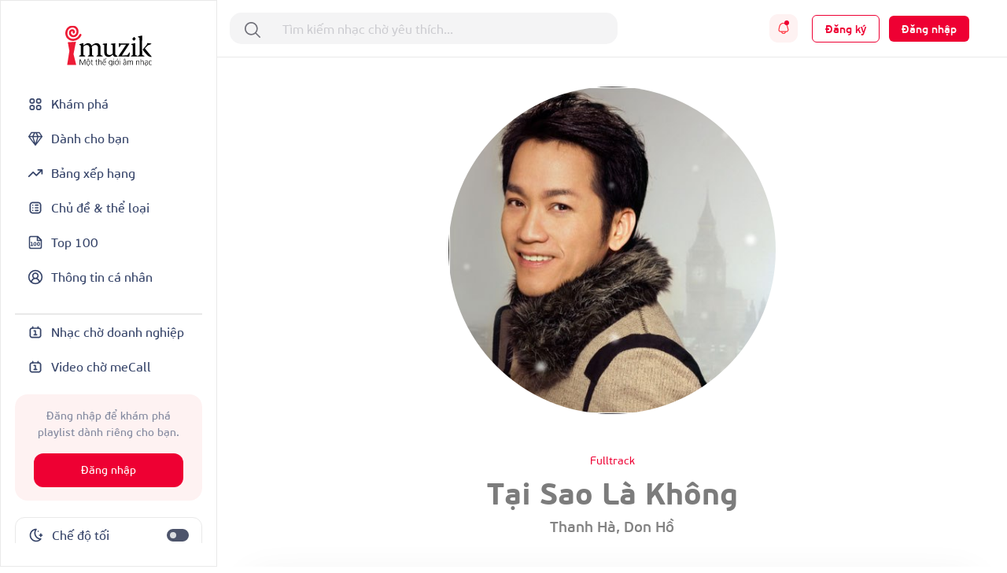

--- FILE ---
content_type: text/html; charset=UTF-8
request_url: https://imuzik.com.vn/bai-hat/tai-sao-la-khong
body_size: 21100
content:
<!DOCTYPE html>
<html lang="vi">
<head>
    <meta charset="UTF-8">
    <meta http-equiv="X-UA-Compatible" content="IE=edge">
    <meta content='width=device-width, initial-scale=1.0, maximum-scale=1.0, user-scalable=0' name='viewport'/>
    <meta content="462996843754261" property="fb:app_id">
    <meta name="format-detection" content="telephone=no">

    <!-- Meta tags for social media -->
    
    <meta name="csrf-param" content="_csrf">
    <meta name="csrf-token" content="Rkp1Z0lHa0dzHDtSex0uChEERgggIwYDdX82N3gEGDc2JUwkDnFaMw==">
    <title></title>
    <script>

    </script>
    <link href="/css/bootstrap.min.css" rel="stylesheet">
<link href="/css/swiper/swiper-bundle.min.css" rel="stylesheet">
<link href="/css/initialize.css" rel="stylesheet">
<link href="/css/imuzik.css?v=1.6" rel="stylesheet">
<link href="/css/jquery.mmenu.css" rel="stylesheet">
<link href="/css/jquery.jscrollpane.css" rel="stylesheet">
<link href="/css/owl.carousel.min.css" rel="stylesheet">
<link href="/css/font-awesome.css" rel="stylesheet">
<link href="/css/font-beausanspro.css" rel="stylesheet">
<link href="/css/font-sarabun.css" rel="stylesheet">
<link href="/css/jquery.datetimepicker.css" rel="stylesheet">
<link href="/css/jquery-confirm.min.css" rel="stylesheet">
<link href="/css/coder-update.css?v=1.11" rel="stylesheet">
<link href="/css/style.css" rel="stylesheet">
<link href="/css/footer-link-screen.css" rel="stylesheet">
<link href="/css/template/home/favorite-song.css" rel="stylesheet">
<link href="/css/template/home/top-music.css" rel="stylesheet">
<link href="/css/template/home/good-deal.css" rel="stylesheet">
<link href="/css/template/home/ranking.css" rel="stylesheet">
<link href="/css/template/home/sidebar.css" rel="stylesheet">
<link href="/css/template/home/recently-download.css" rel="stylesheet">
<link href="/css/template/home/header.css" rel="stylesheet">
<link href="/css/template/home/banner.css" rel="stylesheet">
<link href="/css/template/home/topic.css" rel="stylesheet">
<link href="/css/template/home/category-music.css" rel="stylesheet">
<link href="/css/template/home/can-you-like.css" rel="stylesheet">
<link href="/css/template/home/hot-song.css" rel="stylesheet">
<link href="/css/template/home/hashtag.css" rel="stylesheet">
<link href="/css/template/singer-detail.css" rel="stylesheet">
<link href="/css/template/account/favorite.css" rel="stylesheet">
<link href="/css/template/details/left-header.css" rel="stylesheet">
<link href="/css/template/details/list-songs.css" rel="stylesheet">
<link href="/css/template/details/modal.css" rel="stylesheet">
<link href="/css/template/list-other-topics.css" rel="stylesheet">
<link href="/css/template/list-other-categories.css" rel="stylesheet">
<link href="/css/template/category.css" rel="stylesheet">
<link href="/css/template/favourite-singers/favourite-singers.css" rel="stylesheet">
<link href="/css/template/top-100-songs/top-100-songs.css" rel="stylesheet">
<link href="/css/template/full-song.css" rel="stylesheet">
<link href="/css/template/list-may-like/list-may-like-left-header.css" rel="stylesheet">
<link href="/css/template/list-may-like/list-song.css" rel="stylesheet">
<link href="/css/template/topic-and-category.css" rel="stylesheet">
<link href="/css/template/hot-deal/hot-deal.css" rel="stylesheet">
<link href="/css/template/list-may-like/list-may-like.css" rel="stylesheet">
<link href="/css/template/rank/rank.css" rel="stylesheet">
<link href="/css/template/song-detail/song-detail.css" rel="stylesheet">
<link href="/css/template/topic/topic.css" rel="stylesheet">
<link href="/css/template/common-items/common-items.css" rel="stylesheet">
<link href="/css/template/profile/ring-tone-for-group.css" rel="stylesheet">
<link href="/css/template/profile/list-favourite-songs.css" rel="stylesheet">
<link href="/css/template/profile/packages.css" rel="stylesheet">
<link href="/css/template/profile/my-rbt.css" rel="stylesheet">    <!-- Global site tag (gtag.js) - Google Analytics -->
    <script async src="https://www.googletagmanager.com/gtag/js?id=UA-149136265-1"></script>
    <script>
        window.dataLayer = window.dataLayer || [];

        function gtag() {
            dataLayer.push(arguments);
        }

        gtag('js', new Date());

        gtag('config', 'UA-149136265-1');
    </script>
    <!-- Google Tag Manager -->
    <script>(function (w, d, s, l, i) {
            w[l] = w[l] || [];
            w[l].push({
                'gtm.start':
                    new Date().getTime(), event: 'gtm.js'
            });
            var f = d.getElementsByTagName(s)[0],
                j = d.createElement(s), dl = l != 'dataLayer' ? '&l=' + l : '';
            j.async = true;
            j.src =
                'https://www.googletagmanager.com/gtm.js?id=' + i + dl;
            f.parentNode.insertBefore(j, f);
        })(window, document, 'script', 'dataLayer', 'GTM-5JW8D9G');</script>
    <!-- End Google Tag Manager -->
</head>
<body>
<div id="fb-root"></div>
<input type="hidden" id="confirmSMS" value="true"/>
<!-- Popup confirm policy -->

<script>
    document.addEventListener("DOMContentLoaded", () => {
        document.querySelectorAll('[id^="checkBox"]').forEach(function (checkbox) {
            checkbox.addEventListener("change", function () {
                let idNum = this.id.replace("checkBox", "");
                let targetDiv = document.getElementById("stt-check" + idNum);

                if (targetDiv) {
                    targetDiv.style.display = this.checked ? "none" : "block";
                }
            });
        });
    })
</script><div class="modal fade modal-gift" id="modal-gift-rbt" tabindex="-1" aria-hidden="true">
    <div class="modal-dialog modal-dialog-centered modal-dialog-custom">
        <div class="modal-web-content w-100">
            <div class="modal-header">
                <div class="modal-title">Tặng nhạc chờ</div>
                <button type="button" class="btn-close" data-bs-dismiss="modal" aria-label="Close"></button>
            </div>
            <div class="modal-body">
                <input type="hidden" id="rbt_item_code" value="" />
                <input type="hidden" id="rbt_item_singer" value="" />
                <input type="hidden" id="rbt_item_cp" value="" />
                <input type="hidden" id="rbt_item_name" value="" />
                <input type="hidden" id="rbt_gift_fee" value="(Giá cước <strong>0-5,000đ/bài/30 ngày</strong>, gia hạn sau 30 ngày)." />
                <input type="tel" style="margin-top: 25px;" autofocus class="form-control modal-gift-input" maxlength="15"
                       pattern="\+?[0-9]{10,15}" id="present-number-phone"
                    placeholder="Nhập số điện thoại"
                    >
                <span id="text-error"></span>
            </div>
            <div class="modal-footer d-flex justify-content-center" style="border-top:none;">
                <button type="button" style="width: 48%;" class="modal-cancel-button" data-bs-dismiss="modal">
                    Bỏ qua
                </button>
                <button type="button" style="width: 48%;" class="modal-sucess-button" onclick="presentOneRbt()">Tặng
                </button>
            </div>
        </div>
    </div>
</div>
<div class="modal fade modal-share" style="opacity: 1;" id="modal-share-social" tabindex="-1" aria-hidden="true">
    <div class="modal-dialog  modal-dialog-centered modal-dialog-custom">
        <div class="modal-web-content w-100">
            <div class="modal-header">
                <div class="modal-title">Chia sẻ</div>
                <button type="button" class="btn-close" data-bs-dismiss="modal" aria-label="Close"></button>
            </div>
            <div class="modal-body">
                <div id="list-social-share" class="share-options d-flex justify-content-between align-items-center">
                </div>
                <div class="copy-link">
                    <p class="copy-title">Copy link:</p>
                    <div class="wrap-link-input d-flex justify-content-between align-items-center">
                        <input class="input-link" id="modal-music-link" type="text" readonly>
                        <button class="copy-btn" id="copyBtn" title="Copy">Copy link</button>
                    </div>
                </div>
            </div>
        </div>
    </div>
</div>
<div class="wrap-content">
                <div class="iz-container-swapper">
    <div class="iz-sidebar-swapper">
        
<aside class="sidebar" style="margin-bottom:90px ">
    <a href="/" class="d-flex justify-content-center pb-4">
        <img alt="Brand" src="/images/logo-black.svg" height="55" width="110" class="light-theme">
        <img alt="Brand" src="/images/logo-white.svg" height="55" width="110" class="dark-theme">
    </a>
    <div class="d-flex flex-column gap-2 sidebar-container">
        <div class="sidebar-menu">
            <a href="/" class="
                 grid-wrapper align-items-center sidebar-menu-feature sidebar-selected " style="padding: 12px 16px; gap: 10px">
                <svg width="20" height="21" viewBox="0 0 20 21" fill="none" xmlns="http://www.w3.org/2000/svg">
<path fill-rule="evenodd" clip-rule="evenodd" d="M14.1933 3H14.14C13.7745 2.99999 13.4591 2.99998 13.198 3.01779C12.9232 3.03655 12.6482 3.0778 12.3766 3.1903C11.7641 3.44404 11.2774 3.93072 11.0236 4.54329C10.9111 4.8149 10.8699 5.08983 10.8511 5.36468C10.8333 5.62572 10.8333 5.94112 10.8333 6.30664V6.35999C10.8333 6.72551 10.8333 7.04095 10.8511 7.30199C10.8699 7.57684 10.9111 7.85177 11.0236 8.12338C11.2774 8.73595 11.7641 9.22263 12.3766 9.47637C12.6482 9.58887 12.9232 9.63012 13.198 9.64888C13.4591 9.66669 13.7744 9.66668 14.14 9.66667H14.1933C14.5588 9.66668 14.8743 9.66669 15.1353 9.64888C15.4102 9.63012 15.6851 9.58887 15.9567 9.47637C16.5693 9.22263 17.056 8.73595 17.3097 8.12338C17.4222 7.85177 17.4635 7.57684 17.4822 7.30199C17.5 7.04094 17.5 6.72553 17.5 6.35999V6.30668C17.5 5.94114 17.5 5.62573 17.4822 5.36468C17.4635 5.08983 17.4222 4.8149 17.3097 4.54329C17.056 3.93072 16.5693 3.44404 15.9567 3.1903C15.6851 3.0778 15.4102 3.03655 15.1353 3.01779C14.8743 2.99998 14.5588 2.99999 14.1933 3ZM13.0144 4.7301C13.0491 4.71574 13.1215 4.69356 13.3115 4.68059C13.509 4.66712 13.767 4.66667 14.1667 4.66667C14.5664 4.66667 14.8244 4.66712 15.0219 4.68059C15.2119 4.69356 15.2842 4.71574 15.3189 4.7301C15.5231 4.81468 15.6853 4.97691 15.7699 5.1811C15.7843 5.21578 15.8064 5.28814 15.8194 5.47813C15.8329 5.67562 15.8333 5.93365 15.8333 6.33333C15.8333 6.73302 15.8329 6.99105 15.8194 7.18853C15.8064 7.37853 15.7843 7.45089 15.7699 7.48557C15.6853 7.68976 15.5231 7.85199 15.3189 7.93657C15.2842 7.95093 15.2119 7.97311 15.0219 7.98608C14.8244 7.99955 14.5664 8 14.1667 8C13.767 8 13.509 7.99955 13.3115 7.98608C13.1215 7.97311 13.0491 7.95093 13.0144 7.93657C12.8102 7.85199 12.648 7.68976 12.5634 7.48557C12.5491 7.45089 12.5269 7.37853 12.5139 7.18853C12.5005 6.99105 12.5 6.73302 12.5 6.33333C12.5 5.93365 12.5005 5.67562 12.5139 5.47813C12.5269 5.28814 12.5491 5.21578 12.5634 5.1811C12.648 4.97691 12.8102 4.81468 13.0144 4.7301Z" fill="currentColor"/>
<path fill-rule="evenodd" clip-rule="evenodd" d="M5.80668 11.3333H5.85999C6.22551 11.3333 6.54095 11.3333 6.80199 11.3511C7.07684 11.3699 7.35177 11.4111 7.62338 11.5236C8.23595 11.7774 8.72263 12.2641 8.97637 12.8766C9.08887 13.1482 9.13012 13.4232 9.14888 13.698C9.16669 13.9591 9.16668 14.2744 9.16667 14.64V14.6933C9.16668 15.0588 9.16669 15.3743 9.14888 15.6353C9.13012 15.9102 9.08887 16.1851 8.97637 16.4567C8.72263 17.0693 8.23595 17.556 7.62338 17.8097C7.35177 17.9222 7.07684 17.9635 6.80199 17.9822C6.54094 18 6.22553 18 5.85999 18H5.80668C5.44114 18 5.12573 18 4.86468 17.9822C4.58983 17.9635 4.3149 17.9222 4.04329 17.8097C3.43072 17.556 2.94404 17.0693 2.6903 16.4567C2.5778 16.1851 2.53655 15.9102 2.51779 15.6353C2.49998 15.3743 2.49999 15.0589 2.5 14.6934V14.64C2.49999 14.2745 2.49998 13.9591 2.51779 13.698C2.53655 13.4232 2.5778 13.1482 2.6903 12.8766C2.94404 12.2641 3.43072 11.7774 4.04329 11.5236C4.3149 11.4111 4.58983 11.3699 4.86468 11.3511C5.12572 11.3333 5.44116 11.3333 5.80668 11.3333ZM4.97813 13.0139C4.78814 13.0269 4.71578 13.0491 4.6811 13.0634C4.47691 13.148 4.31468 13.3102 4.2301 13.5144C4.21574 13.5491 4.19356 13.6215 4.18059 13.8115C4.16712 14.009 4.16667 14.267 4.16667 14.6667C4.16667 15.0664 4.16712 15.3244 4.18059 15.5219C4.19356 15.7119 4.21574 15.7842 4.2301 15.8189C4.31468 16.0231 4.47691 16.1853 4.6811 16.2699C4.71578 16.2843 4.78814 16.3064 4.97813 16.3194C5.17562 16.3329 5.43365 16.3333 5.83333 16.3333C6.23302 16.3333 6.49105 16.3329 6.68853 16.3194C6.87853 16.3064 6.95089 16.2843 6.98557 16.2699C7.18976 16.1853 7.35199 16.0231 7.43657 15.8189C7.45093 15.7842 7.47311 15.7119 7.48608 15.5219C7.49955 15.3244 7.5 15.0664 7.5 14.6667C7.5 14.267 7.49955 14.009 7.48608 13.8115C7.47311 13.6215 7.45093 13.5491 7.43657 13.5144C7.35199 13.3102 7.18976 13.148 6.98557 13.0634C6.95089 13.0491 6.87853 13.0269 6.68853 13.0139C6.49105 13.0005 6.23302 13 5.83333 13C5.43365 13 5.17562 13.0005 4.97813 13.0139Z" fill="currentColor"/>
<path fill-rule="evenodd" clip-rule="evenodd" d="M14.14 11.3333H14.1933C14.5588 11.3333 14.8743 11.3333 15.1353 11.3511C15.4102 11.3699 15.6851 11.4111 15.9567 11.5236C16.5693 11.7774 17.056 12.2641 17.3097 12.8766C17.4222 13.1482 17.4635 13.4232 17.4822 13.698C17.5 13.9591 17.5 14.2745 17.5 14.64V14.6933C17.5 15.0589 17.5 15.3743 17.4822 15.6353C17.4635 15.9102 17.4222 16.1851 17.3097 16.4567C17.056 17.0693 16.5693 17.556 15.9567 17.8097C15.6851 17.9222 15.4102 17.9635 15.1353 17.9822C14.8743 18 14.5589 18 14.1933 18H14.14C13.7745 18 13.4591 18 13.198 17.9822C12.9232 17.9635 12.6482 17.9222 12.3766 17.8097C11.7641 17.556 11.2774 17.0693 11.0236 16.4567C10.9111 16.1851 10.8699 15.9102 10.8511 15.6353C10.8333 15.3743 10.8333 15.0589 10.8333 14.6934V14.64C10.8333 14.2745 10.8333 13.9591 10.8511 13.698C10.8699 13.4232 10.9111 13.1482 11.0236 12.8766C11.2774 12.2641 11.7641 11.7774 12.3766 11.5236C12.6482 11.4111 12.9232 11.3699 13.198 11.3511C13.4591 11.3333 13.7745 11.3333 14.14 11.3333ZM13.3115 13.0139C13.1215 13.0269 13.0491 13.0491 13.0144 13.0634C12.8102 13.148 12.648 13.3102 12.5634 13.5144C12.5491 13.5491 12.5269 13.6215 12.5139 13.8115C12.5005 14.009 12.5 14.267 12.5 14.6667C12.5 15.0664 12.5005 15.3244 12.5139 15.5219C12.5269 15.7119 12.5491 15.7842 12.5634 15.8189C12.648 16.0231 12.8102 16.1853 13.0144 16.2699C13.0491 16.2843 13.1215 16.3064 13.3115 16.3194C13.509 16.3329 13.767 16.3333 14.1667 16.3333C14.5664 16.3333 14.8244 16.3329 15.0219 16.3194C15.2119 16.3064 15.2842 16.2843 15.3189 16.2699C15.5231 16.1853 15.6853 16.0231 15.7699 15.8189C15.7843 15.7842 15.8064 15.7119 15.8194 15.5219C15.8329 15.3244 15.8333 15.0664 15.8333 14.6667C15.8333 14.267 15.8329 14.009 15.8194 13.8115C15.8064 13.6215 15.7843 13.5491 15.7699 13.5144C15.6853 13.3102 15.5231 13.148 15.3189 13.0634C15.2842 13.0491 15.2119 13.0269 15.0219 13.0139C14.8244 13.0005 14.5664 13 14.1667 13C13.767 13 13.509 13.0005 13.3115 13.0139Z" fill="currentColor"/>
<path fill-rule="evenodd" clip-rule="evenodd" d="M5.80668 3H5.85999C6.22553 2.99999 6.54094 2.99998 6.80199 3.01779C7.07684 3.03655 7.35177 3.0778 7.62338 3.1903C8.23595 3.44404 8.72263 3.93072 8.97637 4.54329C9.08887 4.8149 9.13012 5.08982 9.14888 5.36468C9.16669 5.62573 9.16668 5.94114 9.16667 6.30668V6.35999C9.16668 6.72553 9.16669 7.04094 9.14888 7.30199C9.13012 7.57684 9.08887 7.85177 8.97637 8.12338C8.72263 8.73595 8.23595 9.22263 7.62338 9.47637C7.35177 9.58887 7.07684 9.63012 6.80199 9.64888C6.54094 9.66669 6.22553 9.66668 5.85999 9.66667H5.80668C5.44114 9.66668 5.12573 9.66669 4.86468 9.64888C4.58982 9.63012 4.3149 9.58887 4.04329 9.47637C3.43072 9.22263 2.94404 8.73595 2.6903 8.12338C2.5778 7.85177 2.53655 7.57684 2.51779 7.30199C2.49998 7.04094 2.49999 6.72553 2.5 6.35999V6.30668C2.49999 5.94114 2.49998 5.62573 2.51779 5.36468C2.53655 5.08982 2.5778 4.8149 2.6903 4.54329C2.94404 3.93072 3.43072 3.44404 4.04329 3.1903C4.3149 3.0778 4.58982 3.03655 4.86468 3.01779C5.12573 2.99998 5.44114 2.99999 5.80668 3ZM4.97813 4.68059C4.78814 4.69356 4.71578 4.71574 4.6811 4.7301C4.47691 4.81468 4.31468 4.97691 4.2301 5.1811C4.21574 5.21578 4.19356 5.28814 4.18059 5.47813C4.16712 5.67562 4.16667 5.93365 4.16667 6.33333C4.16667 6.73302 4.16712 6.99105 4.18059 7.18853C4.19356 7.37853 4.21574 7.45089 4.2301 7.48557C4.31468 7.68976 4.47691 7.85199 4.6811 7.93657C4.71578 7.95093 4.78814 7.97311 4.97813 7.98608C5.17562 7.99955 5.43365 8 5.83333 8C6.23302 8 6.49105 7.99955 6.68853 7.98608C6.87853 7.97311 6.95089 7.95093 6.98557 7.93657C7.18976 7.85199 7.35199 7.68976 7.43657 7.48557C7.45093 7.45089 7.47311 7.37853 7.48608 7.18853C7.49955 6.99105 7.5 6.73302 7.5 6.33333C7.5 5.93365 7.49955 5.67562 7.48608 5.47813C7.47311 5.28814 7.45093 5.21578 7.43657 5.1811C7.35199 4.97691 7.18976 4.81468 6.98557 4.7301C6.95089 4.71574 6.87853 4.69356 6.68853 4.68059C6.49105 4.66712 6.23302 4.66667 5.83333 4.66667C5.43365 4.66667 5.17562 4.66712 4.97813 4.68059Z" fill="currentColor"/>
</svg>
                <span>Khám phá</span>
            </a>

            <a href="/danh-cho-ban" class="
             grid-wrapper align-items-center sidebar-menu-feature sidebar-selected" style="padding: 12px 16px; gap: 10px">
                <svg width="20" height="19" viewBox="0 0 20 19" fill="none" xmlns="http://www.w3.org/2000/svg">
<path d="M18.3327 6.5L14.9993 1.5H4.99935L1.66602 6.5M18.3327 6.5L9.99935 17.3333M18.3327 6.5H1.66602M9.99935 17.3333L1.66602 6.5M9.99935 17.3333L6.66602 6.5L9.16602 1.5M9.99935 17.3333L13.3327 6.5L10.8327 1.5" stroke="currentColor" stroke-width="1.4" stroke-linecap="round" stroke-linejoin="round"/>
</svg>
                <span>Dành cho bạn</span>
            </a>

            <a href="/bang-xep-hang" class=" grid-wrapper align-items-center sidebar-menu-feature sidebar-selected" style="padding: 12px 16px; gap: 10px">
                <svg width="20" height="20" viewBox="0 0 20 20" fill="none" xmlns="http://www.w3.org/2000/svg">
<path d="M18.3337 5.83301L11.2503 12.9163L7.08366 8.74967L1.66699 14.1663M18.3337 5.83301H13.3337M18.3337 5.83301V10.833" stroke="currentColor" stroke-width="1.66667" stroke-linecap="round" stroke-linejoin="round"/>
</svg>
                <span>Bảng xếp hạng</span>
            </a>
            <a href="/chu-de-va-the-loai" class=" grid-wrapper align-items-center sidebar-menu-feature sidebar-selected" style="padding: 12px 16px; gap: 10px">
                <svg width="20" height="20" viewBox="0 0 20 20" fill="none" xmlns="http://www.w3.org/2000/svg">
<path fill-rule="evenodd" clip-rule="evenodd" d="M9.16634 6.66634C9.16634 6.2061 9.53944 5.83301 9.99967 5.83301H13.333C13.7932 5.83301 14.1663 6.2061 14.1663 6.66634C14.1663 7.12658 13.7932 7.49967 13.333 7.49967H9.99967C9.53944 7.49967 9.16634 7.12658 9.16634 6.66634ZM9.99967 9.16634C9.53944 9.16634 9.16634 9.53944 9.16634 9.99967C9.16634 10.4599 9.53944 10.833 9.99967 10.833H13.333C13.7932 10.833 14.1663 10.4599 14.1663 9.99967C14.1663 9.53944 13.7932 9.16634 13.333 9.16634H9.99967ZM9.99967 12.4997C9.53944 12.4997 9.16634 12.8728 9.16634 13.333C9.16634 13.7932 9.53944 14.1663 9.99967 14.1663H13.333C13.7932 14.1663 14.1663 13.7932 14.1663 13.333C14.1663 12.8728 13.7932 12.4997 13.333 12.4997H9.99967ZM6.66634 14.1663C7.12658 14.1663 7.49967 13.7932 7.49967 13.333C7.49967 12.8728 7.12658 12.4997 6.66634 12.4997C6.2061 12.4997 5.83301 12.8728 5.83301 13.333C5.83301 13.7932 6.2061 14.1663 6.66634 14.1663ZM7.49967 9.99967C7.49967 10.4599 7.12658 10.833 6.66634 10.833C6.2061 10.833 5.83301 10.4599 5.83301 9.99967C5.83301 9.53944 6.2061 9.16634 6.66634 9.16634C7.12658 9.16634 7.49967 9.53944 7.49967 9.99967ZM6.66634 7.49967C7.12658 7.49967 7.49967 7.12658 7.49967 6.66634C7.49967 6.2061 7.12658 5.83301 6.66634 5.83301C6.2061 5.83301 5.83301 6.2061 5.83301 6.66634C5.83301 7.12658 6.2061 7.49967 6.66634 7.49967Z" fill="currentColor"/>
<path fill-rule="evenodd" clip-rule="evenodd" d="M8.63099 2.5H11.369C12.2722 2.49999 13.0006 2.49999 13.5905 2.54818C14.1979 2.59781 14.7314 2.70265 15.225 2.95414C16.009 3.35361 16.6464 3.99103 17.0459 4.77504C17.2973 5.26862 17.4022 5.80211 17.4518 6.40948C17.5 6.99938 17.5 7.72783 17.5 8.63097V11.369C17.5 12.2722 17.5 13.0006 17.4518 13.5905C17.4022 14.1979 17.2973 14.7314 17.0459 15.225C16.6464 16.009 16.009 16.6464 15.225 17.0459C14.7314 17.2973 14.1979 17.4022 13.5905 17.4518C13.0006 17.5 12.2722 17.5 11.369 17.5H8.63097C7.72783 17.5 6.99937 17.5 6.40948 17.4518C5.80211 17.4022 5.26862 17.2973 4.77504 17.0459C3.99103 16.6464 3.35361 16.009 2.95414 15.225C2.70265 14.7314 2.59781 14.1979 2.54818 13.5905C2.49999 13.0006 2.49999 12.2722 2.5 11.369V8.63099C2.49999 7.72784 2.49999 6.99938 2.54818 6.40948C2.59781 5.80211 2.70265 5.26862 2.95414 4.77504C3.35361 3.99103 3.99103 3.35361 4.77504 2.95414C5.26862 2.70265 5.80211 2.59781 6.40948 2.54818C6.99938 2.49999 7.72784 2.49999 8.63099 2.5ZM6.5452 4.20931C6.04089 4.25052 5.75115 4.32733 5.53169 4.43915C5.06129 4.67883 4.67883 5.06129 4.43915 5.53169C4.32733 5.75115 4.25052 6.04089 4.20931 6.5452C4.16732 7.05924 4.16667 7.7195 4.16667 8.66667V11.3333C4.16667 12.2805 4.16732 12.9408 4.20931 13.4548C4.25052 13.9591 4.32733 14.2488 4.43915 14.4683C4.67883 14.9387 5.06129 15.3212 5.53169 15.5609C5.75115 15.6727 6.04089 15.7495 6.5452 15.7907C7.05924 15.8327 7.7195 15.8333 8.66667 15.8333H11.3333C12.2805 15.8333 12.9408 15.8327 13.4548 15.7907C13.9591 15.7495 14.2488 15.6727 14.4683 15.5609C14.9387 15.3212 15.3212 14.9387 15.5609 14.4683C15.6727 14.2488 15.7495 13.9591 15.7907 13.4548C15.8327 12.9408 15.8333 12.2805 15.8333 11.3333V8.66667C15.8333 7.7195 15.8327 7.05924 15.7907 6.5452C15.7495 6.04089 15.6727 5.75115 15.5609 5.53169C15.3212 5.06129 14.9387 4.67883 14.4683 4.43915C14.2488 4.32733 13.9591 4.25052 13.4548 4.20931C12.9408 4.16732 12.2805 4.16667 11.3333 4.16667H8.66667C7.7195 4.16667 7.05924 4.16732 6.5452 4.20931Z" fill="currentColor"/>
</svg>
                <span>Chủ đề & thể loại</span>
            </a>
            <a href="/top-100" class=" grid-wrapper align-items-center sidebar-menu-feature sidebar-selected" style="padding: 12px 16px; gap: 10px">
                <svg width="20" height="20" viewBox="0 0 20 20" fill="none" xmlns="http://www.w3.org/2000/svg">
<path d="M4.16797 13.913H6.77666M4.16797 10H5.47232V13.913M9.38536 10C10.1057 10 10.6897 10.584 10.6897 11.3043V12.6087C10.6897 13.3291 10.1057 13.913 9.38536 13.913C8.66499 13.913 8.08101 13.3291 8.08101 12.6087V11.3043C8.08101 10.584 8.66499 10 9.38536 10ZM13.9506 10C14.6709 10 15.2549 10.584 15.2549 11.3043V12.6087C15.2549 13.3291 14.6709 13.913 13.9506 13.913C13.2302 13.913 12.6462 13.3291 12.6462 12.6087V11.3043C12.6462 10.584 13.2302 10 13.9506 10Z" stroke="currentColor" stroke-width="1.08333" stroke-linecap="round" stroke-linejoin="round"/>
<path d="M12.5 2.5V7.5H17.5M12.9167 2.5H4.16667C3.72464 2.5 3.30072 2.67559 2.98816 2.98816C2.67559 3.30072 2.5 3.72464 2.5 4.16667V15.8333C2.5 16.75 3.25 17.5 4.16667 17.5H15.8333C16.2754 17.5 16.6993 17.3244 17.0118 17.0118C17.3244 16.6993 17.5 16.2754 17.5 15.8333V7.08333L12.9167 2.5Z" stroke="currentColor" stroke-width="1.66667" stroke-linecap="round" stroke-linejoin="round"/>
</svg>
                <span>Top 100</span>
            </a>
            <a href="/thong-tin-ca-nhan?tab=info" class=" grid-wrapper align-items-center sidebar-menu-feature sidebar-selected" style="padding: 12px 16px; gap: 10px">
                <svg width="20" height="20" viewBox="0 0 20 20" fill="none" xmlns="http://www.w3.org/2000/svg">
<g clip-path="url(#clip0_1102_14159)">
<path d="M15.0003 16.667C15.0003 15.3409 14.4735 14.0691 13.5359 13.1315C12.5982 12.1938 11.3264 11.667 10.0003 11.667M10.0003 11.667C8.67424 11.667 7.40247 12.1938 6.46479 13.1315C5.52711 14.0691 5.00033 15.3409 5.00033 16.667M10.0003 11.667C11.8413 11.667 13.3337 10.1746 13.3337 8.33366C13.3337 6.49271 11.8413 5.00033 10.0003 5.00033C8.15938 5.00033 6.66699 6.49271 6.66699 8.33366C6.66699 10.1746 8.15938 11.667 10.0003 11.667ZM18.3337 10.0003C18.3337 14.6027 14.6027 18.3337 10.0003 18.3337C5.39795 18.3337 1.66699 14.6027 1.66699 10.0003C1.66699 5.39795 5.39795 1.66699 10.0003 1.66699C14.6027 1.66699 18.3337 5.39795 18.3337 10.0003Z" stroke="currentColor" stroke-width="1.66667" stroke-linecap="round" stroke-linejoin="round"/>
</g>
<defs>
<clipPath id="clip0_1102_14159">
<rect width="20" height="20" fill="white"/>
</clipPath>
</defs>
</svg>
                <span>Thông tin cá nhân</span>
            </a>
        </div>
        <div class="sidebar-menu flex-grow-1">
            <div class="sidebar-line mt-4"></div>
            <a href="http://doanhnghiep.imuzik.vn/" class="grid-wrapper align-items-center sidebar-menu-feature sidebar-selected" style="padding: 12px 16px; gap: 10px">
                <svg width="20" height="20" viewBox="0 0 20 20" fill="none" xmlns="http://www.w3.org/2000/svg">
<path fill-rule="evenodd" clip-rule="evenodd" d="M7.29892 4.16699H12.7011C13.3719 4.16698 13.9255 4.16697 14.3765 4.20382C14.8449 4.24209 15.2755 4.32423 15.68 4.5303C16.3072 4.84988 16.8171 5.35982 17.1367 5.98702C17.3428 6.39147 17.4249 6.82206 17.4632 7.29047C17.5 7.74146 17.5 8.29509 17.5 8.96589V12.7014C17.5 13.3722 17.5 13.9259 17.4632 14.3768C17.4249 14.8453 17.3428 15.2758 17.1367 15.6803C16.8171 16.3075 16.3072 16.8174 15.68 17.137C15.2755 17.3431 14.8449 17.4252 14.3765 17.4635C13.9255 17.5003 13.3719 17.5003 12.7011 17.5003H7.29894C6.62812 17.5003 6.07448 17.5003 5.62348 17.4635C5.15506 17.4252 4.72448 17.3431 4.32003 17.137C3.69283 16.8174 3.18289 16.3075 2.86331 15.6803C2.65724 15.2758 2.5751 14.8453 2.53683 14.3768C2.49998 13.9259 2.49999 13.3722 2.5 12.7014V8.96591C2.49999 8.2951 2.49998 7.74147 2.53683 7.29047C2.5751 6.82206 2.65724 6.39147 2.86331 5.98702C3.18289 5.35982 3.69283 4.84988 4.32003 4.5303C4.72448 4.32423 5.15506 4.24209 5.62348 4.20382C6.07448 4.16697 6.62811 4.16698 7.29892 4.16699ZM5.7592 5.86495C5.39385 5.8948 5.20702 5.94891 5.07668 6.01532C4.76308 6.1751 4.50811 6.43007 4.34832 6.74368C4.28191 6.87401 4.22781 7.06085 4.19796 7.42619C4.16732 7.80127 4.16667 8.28651 4.16667 9.00033V12.667C4.16667 13.3808 4.16732 13.8661 4.19796 14.2411C4.22781 14.6065 4.28191 14.7933 4.34832 14.9236C4.50811 15.2372 4.76308 15.4922 5.07668 15.652C5.20702 15.7184 5.39385 15.7725 5.7592 15.8024C6.13427 15.833 6.61952 15.8337 7.33333 15.8337H12.6667C13.3805 15.8337 13.8657 15.833 14.2408 15.8024C14.6061 15.7725 14.793 15.7184 14.9233 15.652C15.2369 15.4922 15.4919 15.2372 15.6517 14.9236C15.7181 14.7933 15.7722 14.6065 15.802 14.2411C15.8327 13.8661 15.8333 13.3808 15.8333 12.667V9.00033C15.8333 8.28651 15.8327 7.80127 15.802 7.42619C15.7722 7.06085 15.7181 6.87401 15.6517 6.74368C15.4919 6.43007 15.2369 6.1751 14.9233 6.01532C14.793 5.94891 14.6061 5.8948 14.2408 5.86495C13.8657 5.83431 13.3805 5.83366 12.6667 5.83366H7.33333C6.61952 5.83366 6.13427 5.83431 5.7592 5.86495Z" fill="currentColor"/>
<path d="M7.49967 3.33333C7.49967 2.8731 7.12658 2.5 6.66634 2.5C6.2061 2.5 5.83301 2.8731 5.83301 3.33333V5C5.83301 5.46024 6.2061 5.83333 6.66634 5.83333C7.12658 5.83333 7.49967 5.46024 7.49967 5V3.33333Z" fill="currentColor"/>
<path d="M14.1663 3.33333C14.1663 2.8731 13.7932 2.5 13.333 2.5C12.8728 2.5 12.4997 2.8731 12.4997 3.33333V5C12.4997 5.46024 12.8728 5.83333 13.333 5.83333C13.7932 5.83333 14.1663 5.46024 14.1663 5V3.33333Z" fill="currentColor"/>
<path d="M8.33333 7.5C7.8731 7.5 7.5 7.8731 7.5 8.33333C7.5 8.79357 7.8731 9.16667 8.33333 9.16667H9.16667V12.5H8.33333C7.8731 12.5 7.5 12.8731 7.5 13.3333C7.5 13.7936 7.8731 14.1667 8.33333 14.1667H11.6667C12.1269 14.1667 12.5 13.7936 12.5 13.3333C12.5 12.8731 12.1269 12.5 11.6667 12.5H10.8333V8.33333C10.8333 7.8731 10.4602 7.5 10 7.5H8.33333Z" fill="currentColor"/>
</svg>
                <div>Nhạc chờ doanh nghiệp</div>
            </a>
            <a href="https://mecall.vn/landing" class="grid-wrapper align-items-center sidebar-menu-feature sidebar-selected" style="padding: 12px 16px; gap: 10px">
                <svg width="20" height="20" viewBox="0 0 20 20" fill="none" xmlns="http://www.w3.org/2000/svg">
<path fill-rule="evenodd" clip-rule="evenodd" d="M7.29892 4.16699H12.7011C13.3719 4.16698 13.9255 4.16697 14.3765 4.20382C14.8449 4.24209 15.2755 4.32423 15.68 4.5303C16.3072 4.84988 16.8171 5.35982 17.1367 5.98702C17.3428 6.39147 17.4249 6.82206 17.4632 7.29047C17.5 7.74146 17.5 8.29509 17.5 8.96589V12.7014C17.5 13.3722 17.5 13.9259 17.4632 14.3768C17.4249 14.8453 17.3428 15.2758 17.1367 15.6803C16.8171 16.3075 16.3072 16.8174 15.68 17.137C15.2755 17.3431 14.8449 17.4252 14.3765 17.4635C13.9255 17.5003 13.3719 17.5003 12.7011 17.5003H7.29894C6.62812 17.5003 6.07448 17.5003 5.62348 17.4635C5.15506 17.4252 4.72448 17.3431 4.32003 17.137C3.69283 16.8174 3.18289 16.3075 2.86331 15.6803C2.65724 15.2758 2.5751 14.8453 2.53683 14.3768C2.49998 13.9259 2.49999 13.3722 2.5 12.7014V8.96591C2.49999 8.2951 2.49998 7.74147 2.53683 7.29047C2.5751 6.82206 2.65724 6.39147 2.86331 5.98702C3.18289 5.35982 3.69283 4.84988 4.32003 4.5303C4.72448 4.32423 5.15506 4.24209 5.62348 4.20382C6.07448 4.16697 6.62811 4.16698 7.29892 4.16699ZM5.7592 5.86495C5.39385 5.8948 5.20702 5.94891 5.07668 6.01532C4.76308 6.1751 4.50811 6.43007 4.34832 6.74368C4.28191 6.87401 4.22781 7.06085 4.19796 7.42619C4.16732 7.80127 4.16667 8.28651 4.16667 9.00033V12.667C4.16667 13.3808 4.16732 13.8661 4.19796 14.2411C4.22781 14.6065 4.28191 14.7933 4.34832 14.9236C4.50811 15.2372 4.76308 15.4922 5.07668 15.652C5.20702 15.7184 5.39385 15.7725 5.7592 15.8024C6.13427 15.833 6.61952 15.8337 7.33333 15.8337H12.6667C13.3805 15.8337 13.8657 15.833 14.2408 15.8024C14.6061 15.7725 14.793 15.7184 14.9233 15.652C15.2369 15.4922 15.4919 15.2372 15.6517 14.9236C15.7181 14.7933 15.7722 14.6065 15.802 14.2411C15.8327 13.8661 15.8333 13.3808 15.8333 12.667V9.00033C15.8333 8.28651 15.8327 7.80127 15.802 7.42619C15.7722 7.06085 15.7181 6.87401 15.6517 6.74368C15.4919 6.43007 15.2369 6.1751 14.9233 6.01532C14.793 5.94891 14.6061 5.8948 14.2408 5.86495C13.8657 5.83431 13.3805 5.83366 12.6667 5.83366H7.33333C6.61952 5.83366 6.13427 5.83431 5.7592 5.86495Z" fill="currentColor"/>
<path d="M7.49967 3.33333C7.49967 2.8731 7.12658 2.5 6.66634 2.5C6.2061 2.5 5.83301 2.8731 5.83301 3.33333V5C5.83301 5.46024 6.2061 5.83333 6.66634 5.83333C7.12658 5.83333 7.49967 5.46024 7.49967 5V3.33333Z" fill="currentColor"/>
<path d="M14.1663 3.33333C14.1663 2.8731 13.7932 2.5 13.333 2.5C12.8728 2.5 12.4997 2.8731 12.4997 3.33333V5C12.4997 5.46024 12.8728 5.83333 13.333 5.83333C13.7932 5.83333 14.1663 5.46024 14.1663 5V3.33333Z" fill="currentColor"/>
<path d="M8.33333 7.5C7.8731 7.5 7.5 7.8731 7.5 8.33333C7.5 8.79357 7.8731 9.16667 8.33333 9.16667H9.16667V12.5H8.33333C7.8731 12.5 7.5 12.8731 7.5 13.3333C7.5 13.7936 7.8731 14.1667 8.33333 14.1667H11.6667C12.1269 14.1667 12.5 13.7936 12.5 13.3333C12.5 12.8731 12.1269 12.5 11.6667 12.5H10.8333V8.33333C10.8333 7.8731 10.4602 7.5 10 7.5H8.33333Z" fill="currentColor"/>
</svg>
                Video chờ meCall
            </a>
                            <div class="sidebar-login d-flex flex-column align-items-center text-center rounded-4">
                    <span>Đăng nhập để khám phá playlist dành riêng cho bạn.</span>
                    <button type="button" data-bs-target="#loginModal" data-bs-toggle="modal" data-bs-backdrop="static" class="btn mt-3">Đăng nhập
                    </button>
                </div>
                        <div class="grid-wrapper-full-auto align-items-center justify-content-between sidebar-bottom-text dark-mode-field">
                <div class="grid-wrapper-full-auto align-items-center sidebar-menu-feature" style="gap: 10px;">
                    <svg width="20" height="20" viewBox="0 0 20 20" fill="none" xmlns="http://www.w3.org/2000/svg">
<path fill-rule="evenodd" clip-rule="evenodd" d="M8.3544 3.53741C5.46851 4.27024 3.33366 6.88548 3.33366 9.99935C3.33366 13.6812 6.31843 16.666 10.0003 16.666C11.4947 16.666 12.874 16.1748 13.9861 15.3439C10.2729 14.5034 7.50033 11.1836 7.50033 7.21611C7.50033 5.89623 7.80764 4.64712 8.3544 3.53741ZM1.66699 9.99935C1.66699 5.39698 5.39795 1.66602 10.0003 1.66602L10.0024 1.66602C10.3236 1.66609 10.6162 1.85077 10.7544 2.1407C10.8926 2.43063 10.8519 2.7742 10.6498 3.02381C9.72212 4.1693 9.16699 5.62674 9.16699 7.21611C9.16699 10.8975 12.1509 13.8819 15.832 13.8828C16.1532 13.8829 16.4458 14.0675 16.584 14.3575C16.7222 14.6474 16.6815 14.991 16.4794 15.2406C14.953 17.1254 12.6173 18.3327 10.0003 18.3327C5.39795 18.3327 1.66699 14.6017 1.66699 9.99935Z" fill="currentColor"/>
<path d="M12.5003 5.83268C12.9606 5.83268 13.3337 5.45959 13.3337 4.99935C13.3337 4.53911 12.9606 4.16602 12.5003 4.16602C12.0401 4.16602 11.667 4.53911 11.667 4.99935C11.667 5.45959 12.0401 5.83268 12.5003 5.83268Z" fill="currentColor"/>
<path d="M16.667 11.666C16.667 12.1263 16.2939 12.4993 15.8337 12.4993C15.3734 12.4993 15.0003 12.1263 15.0003 11.666V10.8327H14.167C13.7068 10.8327 13.3337 10.4596 13.3337 9.99935C13.3337 9.53911 13.7068 9.16602 14.167 9.16602H15.0003V8.33268C15.0003 7.87244 15.3734 7.49935 15.8337 7.49935C16.2939 7.49935 16.667 7.87244 16.667 8.33268V9.16602H17.5003C17.9606 9.16602 18.3337 9.53911 18.3337 9.99935C18.3337 10.4596 17.9606 10.8327 17.5003 10.8327H16.667V11.666Z" fill="currentColor"/>
</svg>
                    Chế độ tối
                </div>
                <label class="theme-switch switch">
                    <input type="checkbox">
                    <span class="button-switch round"></span>
                </label>
            </div>
        </div>
        <div id="sidebar-menu-bottom" class="sidebar-menu">
            <div class="sidebar-bottom">
                <!-- <a href="/#"
           class="d-flex align-items-center sidebar-bottom-text sidebar-selected"
           style="padding: 12px 16px; gap: 10px">
            <svg width="20" height="20" viewBox="0 0 20 20" fill="none" xmlns="http://www.w3.org/2000/svg">
<path fill-rule="evenodd" clip-rule="evenodd" d="M10.417 1.66602C10.9915 1.66602 11.5117 1.89856 11.8886 2.27465C11.9032 2.28922 11.9176 2.304 11.9317 2.319C12.2649 2.67166 12.4762 3.14062 12.4984 3.65857L12.4991 3.67606C12.4999 3.70039 12.5003 3.72482 12.5003 3.74935V3.76124C12.5003 3.79511 12.5209 3.82556 12.5522 3.83854C12.5835 3.85152 12.6196 3.84454 12.6436 3.82057L12.652 3.81216C12.6693 3.79482 12.6869 3.77784 12.7047 3.76124L12.7175 3.74935C13.0995 3.3988 13.5805 3.21662 14.0655 3.20282C14.0861 3.20223 14.1067 3.20195 14.1273 3.20197C14.6598 3.20254 15.192 3.40593 15.5983 3.81216L16.1875 4.40142C16.5937 4.80765 16.7971 5.33991 16.7977 5.87235C16.7977 5.89297 16.7974 5.91359 16.7969 5.9342C16.7831 6.41914 16.6009 6.90018 16.2503 7.28214L16.2384 7.29498C16.2218 7.31278 16.2049 7.33035 16.1875 7.3477L16.1791 7.3561C16.1551 7.38007 16.1482 7.41616 16.1611 7.44747C16.1741 7.47876 16.2046 7.49935 16.2384 7.49935H16.2503C16.2749 7.49935 16.2993 7.49977 16.3236 7.50061L16.3411 7.50129C16.8591 7.5235 17.328 7.73482 17.6807 8.06796C17.6957 8.08212 17.7105 8.09651 17.725 8.11111C18.1011 8.488 18.3337 9.00818 18.3337 9.58268V10.416C18.3337 10.9905 18.1011 11.5107 17.725 11.8876C17.7105 11.9022 17.6957 11.9166 17.6807 11.9307C17.328 12.2639 16.8591 12.4752 16.3411 12.4974L16.3236 12.4981C16.2993 12.4989 16.2749 12.4993 16.2503 12.4993H16.2384C16.2046 12.4993 16.1741 12.5199 16.1611 12.5512C16.1482 12.5825 16.1551 12.6186 16.1791 12.6426L16.1875 12.651C16.2049 12.6683 16.2218 12.6859 16.2384 12.7037L16.2503 12.7166C16.6009 13.0985 16.7831 13.5796 16.7969 14.0645C16.7974 14.0851 16.7977 14.1057 16.7977 14.1264C16.7971 14.6588 16.5937 15.191 16.1875 15.5973L15.5983 16.1865C15.192 16.5928 14.6598 16.7962 14.1273 16.7967C14.1067 16.7967 14.0861 16.7965 14.0655 16.7959C13.5805 16.7821 13.0995 16.5999 12.7175 16.2493L12.7047 16.2375C12.6869 16.2209 12.6693 16.2039 12.652 16.1865L12.6436 16.1781C12.6196 16.1542 12.5835 16.1472 12.5522 16.1602C12.5209 16.1731 12.5003 16.2036 12.5003 16.2375V16.2493C12.5003 16.2739 12.4999 16.2983 12.4991 16.3226L12.4984 16.3401C12.4762 16.8581 12.2649 17.327 11.9317 17.6797C11.9176 17.6947 11.9032 17.7095 11.8886 17.7241C11.5117 18.1001 10.9915 18.3327 10.417 18.3327H9.58366C9.00916 18.3327 8.48897 18.1001 8.11209 17.7241C8.09749 17.7095 8.0831 17.6947 8.06893 17.6797C7.7358 17.327 7.52447 16.8581 7.50227 16.3401L7.50159 16.3226C7.50075 16.2983 7.50033 16.2739 7.50033 16.2493V16.2375C7.50033 16.2036 7.47974 16.1731 7.44845 16.1602C7.41713 16.1472 7.38105 16.1542 7.35708 16.1781L7.34867 16.1865C7.33133 16.2039 7.31375 16.2209 7.29595 16.2375L7.28311 16.2493C6.90116 16.5999 6.42012 16.7821 5.93518 16.7959C5.91456 16.7965 5.89394 16.7967 5.87332 16.7967C5.34089 16.7962 4.80863 16.5928 4.4024 16.1865L3.81314 15.5973C3.40691 15.191 3.20351 14.6588 3.20295 14.1264C3.20293 14.1057 3.20321 14.0851 3.2038 14.0645C3.2176 13.5796 3.39978 13.0985 3.75033 12.7166L3.76221 12.7037C3.77882 12.6859 3.7958 12.6683 3.81314 12.651L3.82155 12.6426C3.84552 12.6186 3.8525 12.5825 3.83951 12.5512C3.82654 12.5199 3.79609 12.4993 3.76221 12.4993H3.75033C3.7258 12.4993 3.70136 12.4989 3.67704 12.4981L3.65955 12.4974C3.1416 12.4752 2.67264 12.2639 2.31998 11.9307C2.30498 11.9166 2.29019 11.9022 2.27562 11.8876C1.89953 11.5107 1.66699 10.9905 1.66699 10.416V9.58268C1.66699 9.00818 1.89953 8.488 2.27562 8.11111C2.29019 8.09651 2.30498 8.08212 2.31998 8.06796C2.67264 7.73482 3.1416 7.5235 3.65955 7.50129L3.67704 7.50061C3.70136 7.49977 3.72579 7.49935 3.75033 7.49935H3.76221C3.79609 7.49935 3.82654 7.47876 3.83951 7.44747C3.8525 7.41616 3.84552 7.38007 3.82155 7.3561L3.81314 7.3477C3.7958 7.33035 3.77882 7.31278 3.76221 7.29498L3.75033 7.28214C3.39978 6.90018 3.2176 6.41914 3.2038 5.9342C3.20321 5.91359 3.20293 5.89297 3.20295 5.87235C3.20351 5.33991 3.40691 4.80765 3.81314 4.40142L4.4024 3.81216C4.80863 3.40593 5.34089 3.20254 5.87332 3.20197C5.89394 3.20195 5.91456 3.20223 5.93518 3.20282C6.42012 3.21662 6.90116 3.3988 7.28311 3.74935L7.29596 3.76124C7.31375 3.77784 7.33133 3.79482 7.34867 3.81216L7.35708 3.82057C7.38105 3.84454 7.41713 3.85152 7.44845 3.83854C7.47974 3.82556 7.50033 3.79511 7.50033 3.76124V3.74935C7.50033 3.72482 7.50075 3.70039 7.50159 3.67606L7.50227 3.65857C7.52447 3.14062 7.7358 2.67166 8.06893 2.319C8.0831 2.304 8.09749 2.28922 8.11209 2.27465C8.48897 1.89856 9.00916 1.66602 9.58366 1.66602H10.417ZM9.16699 16.2493C9.16699 16.4795 9.35354 16.666 9.58366 16.666H10.417C10.6471 16.666 10.8337 16.4795 10.8337 16.2493V16.2375C10.8337 15.5212 11.268 14.8884 11.9138 14.6206C12.5609 14.3523 13.3159 14.4934 13.8221 14.9996L13.8305 15.008C13.9932 15.1707 14.257 15.1707 14.4197 15.008L15.009 14.4188C15.1717 14.256 15.1717 13.9922 15.009 13.8295L15.0006 13.8211C14.4944 13.3149 14.3532 12.56 14.6216 11.9128C14.8894 11.267 15.5221 10.8327 16.2384 10.8327H16.2503C16.4804 10.8327 16.667 10.6461 16.667 10.416V9.58268C16.667 9.35256 16.4804 9.16602 16.2503 9.16602H16.2384C15.5221 9.16602 14.8894 8.7317 14.6216 8.08589C14.3532 7.43874 14.4944 6.68378 15.0006 6.17759L15.009 6.16919C15.1717 6.00647 15.1717 5.74265 15.009 5.57993L14.4197 4.99068C14.257 4.82796 13.9932 4.82796 13.8305 4.99068L13.8221 4.99908C13.3159 5.50527 12.5609 5.64644 11.9138 5.37808C11.268 5.11028 10.8337 4.47752 10.8337 3.76124V3.74935C10.8337 3.51923 10.6471 3.33268 10.417 3.33268H9.58366C9.35354 3.33268 9.16699 3.51923 9.16699 3.74935V3.76124C9.16699 4.47752 8.73268 5.11028 8.08686 5.37808C7.4397 5.64644 6.68476 5.50527 6.17857 4.99908L6.17016 4.99068C6.00744 4.82796 5.74363 4.82796 5.58091 4.99068L4.99165 5.57993C4.82893 5.74265 4.82893 6.00647 4.99165 6.16919L5.00005 6.17759C5.50625 6.68378 5.64742 7.43874 5.37906 8.08589C5.11125 8.7317 4.47851 9.16602 3.76221 9.16602H3.75033C3.52021 9.16602 3.33366 9.35256 3.33366 9.58268V10.416C3.33366 10.6461 3.52021 10.8327 3.75033 10.8327H3.76221C4.47851 10.8327 5.11125 11.267 5.37905 11.9128C5.64742 12.56 5.50625 13.3149 5.00006 13.8211L4.99165 13.8295C4.82893 13.9922 4.82893 14.256 4.99165 14.4188L5.58091 15.008C5.74363 15.1707 6.00745 15.1707 6.17016 15.008L6.17857 14.9996C6.68476 14.4934 7.43971 14.3523 8.08686 14.6206C8.73266 14.8884 9.16699 15.5212 9.16699 16.2375V16.2493Z" fill="currentColor"/>
<path fill-rule="evenodd" clip-rule="evenodd" d="M10.0003 11.666C10.9208 11.666 11.667 10.9198 11.667 9.99935C11.667 9.07887 10.9208 8.33268 10.0003 8.33268C9.07985 8.33268 8.33366 9.07887 8.33366 9.99935C8.33366 10.9198 9.07985 11.666 10.0003 11.666ZM10.0003 13.3327C11.8413 13.3327 13.3337 11.8403 13.3337 9.99935C13.3337 8.1584 11.8413 6.66602 10.0003 6.66602C8.15938 6.66602 6.66699 8.1584 6.66699 9.99935C6.66699 11.8403 8.15938 13.3327 10.0003 13.3327Z" fill="currentColor"/>
</svg>
            Cài đặt
        </a> -->
                                
            </div>
        </div>
    </div>



</aside>
<dialog id="modal-share-social" class="rp-dialog p-0">
    <div class="dialog-header d-flex justify-content-between align-items-center">
        <div class="dialog-title">Chia sẻ</div>
        <div class="dialog-btn-close dialog-close" type="button">
            <div class="close-icon"></div>
        </div>
    </div>
    <div class="borderline"></div>
    <div class="dialog-body-content">
        <div class="d-flex justify-content-center gap-5 mb-2">
            <a href="https://www.facebook.com/sharer/sharer.php?u=imuzik.com.vn"
               class="social-item text-center text-decoration-none">
                <img src="/images/account/facebook-icon.svg" width="60"/>
                <div class="mt-2 share-text">Facebook</div>
            </a>
            <a href="https://sp.zalo.me/share_inline?d=imuzik.com.vn"
               class="social-item text-center text-decoration-none">
                <img src="/images/account/messenger-icon.svg" width="60"/>
                <div class="mt-2 share-text">Messenger</div>
            </a>
            <a href="https://sp.zalo.me/share_inline?d=imuzik.com.vn"
               class="social-item text-center text-decoration-none">
                <img src="/images/account/zalo-icon.svg" width="60"/>
                <div class="mt-2 share-text">Zalo</div>
            </a>
        </div>
        <div>
             <div class="normal-text">Copy link:</div>
            <div class="input-wrapper mt-2">
                <input class="modal-gift-input-number-phone url-modal-text" value="http://apibeta.imuzik.vn/" disabled placeholder="Số điện thoại">
                <button class="button-copy-link" link-text="http://apibeta.imuzik.vn/">Copy link</button>
            </div>
        </div>
    </div>
</dialog>

<dialog id="donate-ring-song" class="rp-dialog p-0">
    <div class="dialog-header d-flex justify-content-between align-items-center">
        <div class="dialog-title">Tặng nhạc chờ</div>
        <div class="dialog-btn-close dialog-close" type="button">
            <div class="close-icon"></div>
        </div>
    </div>
    <div class="borderline"></div>
    <div class="dialog-body-content">
        <span class="normal-text">
            Quý khách đang yêu cầu tải bài hát:
        </span>
        <br />
        <span class="strong-text grs-song"></span>
        <span class="normal-text">của ca sỹ </span>
        <span class="strong-text grs-singer"></span>
        <span class="normal-text">làm nhạc chờ.</span>
        <br />
        <span class="normal-text">Vui lòng soạn tin </span>
        <span class="strong-text grs-message"></span>
        <span class="normal-text">gửi </span>
        <span class="strong-text">1221</span>
        <span class="normal-text">để xác nhận</span>
        <input class="modal-gift-input-number-phone" style="margin-top: 12px;" placeholder="Số điện thoại">
    </div>
    <div class="dialog-group-button">
        <div id="dialog-ring-phone-btn-cancel" class="dialog-close dialog-btn modal-btn-cancel">Huỷ bỏ</div>
        <div class="dialog-btn modal-btn-submit">Đồng ý</div>
    </div>
</dialog>

<dialog id="modal-setting-song" class="rp-dialog p-0">
    <div class="dialog-header d-flex justify-content-between align-items-center">
        <div class="dialog-title">Cài đặt nhạc chờ</div>
        <div class="dialog-btn-close dialog-close" type="button">
            <div class="close-icon"></div>
        </div>
    </div>
    <div class="borderline"></div>
    <div class="dialog-body-content">
        <span class="normal-text">
            Quý khách đang yêu cầu tải bài hát:
        </span>
        <br />
        <span class="strong-text"> </span>
        <span class="normal-text">của ca sỹ </span>
        <span class="strong-text"></span>
        <span class="normal-text">làm nhạc chờ.</span>
        <br />
        <span class="normal-text">Vui lòng soạn tin </span>
        <span class="strong-text">BH </span>
        <span class="normal-text">gửi </span>
        <span class="strong-text">1221</span>
        <span class="normal-text">để xác nhận</span>
        <div style="margin-top: 12px;">
        <span class="normal-text">
            (Cước DV:
        </span>
            <span class="strong-text">15.000đ/30 ngày</span>
            <span class="normal-text">không giới hạn tải bài hát, gia hạn sau 30 ngày)</span>
        </div>
    </div>
    <div class="dialog-group-button">
        <div id="dialog-ring-phone-btn-cancel" class="dialog-btn modal-btn-cancel dialog-close">Huỷ bỏ</div>
        <div class="dialog-btn modal-btn-submit">Đồng ý</div>
    </div>
</dialog>    </div>
    <div class="iz-homepage-main">
        <div class="iz-header-swapper">
            <header class="home-header d-flex justify-content-between py-3">
    <div class="" style="position: relative; min-height:40px">
        <div class="grid-wrapper-full-auto gap-2 align-items-center" style="position: absolute;">
                                        <form id="search-nav-form" class="grid-wrapper-full-auto ps-3 ms-3 gap-3 search-field" autocomplete="off" action="/search/search-result" method="get">
                    <button type="submit" class="search-button" style="margin-top: 9px;"></button>
                    <div class="tooltip-container d-flex" id="search_field">
                        <input
                            id="keyword"
                            class="search-input d-inline-block align-middle"
                            name="k"
                            maxlength="255"
                            type="search"
                            value=""
                            placeholder="Tìm kiếm nhạc chờ yêu thích..."
                            data-bs-toggle="tooltip"
                            data-bs-placement="bottom">
                        <div id="clear-icon" class="cancel-icon d-inline-block align-middle" style="margin-right: 12px; visibility: hidden; cursor: pointer; margin-top: 6px;"> </div>
                        
<div id="search-web-container" class="custom-tooltip custom-scroll-container">
    <div class="tooltip-content">
                <div class="d-flex flex-column">
            <!-- Lịch sử tìm kiếm -->
            <div id="history-search-web" class="mb-3 history-search">
                            </div>

            <!-- Từ khóa liên quan -->
            <!-- <div id="related-keyword-web">
                <div class="flex-column gap-12px">
                    <span class="tooltip-content-header">Từ khóa liên quan</span>
                    <div id="related-keyword-web-content"></div>
                </div>
            </div> -->

            <!-- Hashtag -->
            
            <!-- Gợi ý tìm kiếm -->
            <div class="suggest-result d-none">
    <span class="search-child-section-title">Gợi ý kết quả</span>
    <div class="d-flex flex-column gap-2 tab-content-common" id="suggestContainer"></div>
</div>            <!-- Tab -->
            <div id="search-tab-index" class="mb-5">
                <!-- <div class="d-flex flex-column search-tab-index"> -->
                <div class="tab-index-list mb-3" id="list-tab" role="tablist">
                                            <a class="active" id="" data-bs-toggle="list" href="#popular" role="tab" aria-controls="">Thịnh
                            hành</a>
                                                                <a class="" id="" data-bs-toggle="list" href="#hotkeyword" role="tab" aria-controls="">
                            Từ khóa nổi bật
                        </a>
                                                                <a class="" id="" data-bs-toggle="list" href="#theme" role="tab" aria-controls="">
                            Thể loại
                        </a>
                                    </div>
                <div class="tab-content">
                    <div role="tabpanel" class="tab-pane active custom-scroll-container" style="overflow-y: scroll; max-height: 500px" id="popular">
                                                                                                                    <div aria-label="1/1" class="search-popular-item d-flex play-music-controller justify-content-between cursor-pointer w-100 ">
                                    <div class="data-item-song d-none"
                                        song_id="3181220"
                                        song_image="http://imedia.imuzik.com.vn/media2/images/song/4c/37/74/65814034efd59.jpg"
                                        media_path="http://imedia.imuzik.com.vn/media2/ringbacktones/601/591/0/0000/0004/972.mp3"
                                        song_name="Trai dat om Mat troi"
                                        singer_name="Kai Dinh ft GREY D ft Hoang Thuy Linh"
                                        tone_code="5914972"
                                        related_rbt=""
                                        full_track=""
                                        hashtag=""
                                        provider="TTPTND12"
                                        price="5000"
                                        is_favorite="0"
                                        code_song_list="popular_songs_search"
                                        song_slug="&quot;trai-dat-om-mat-troi&quot;"
                                        link_full_track = ""
                                        source_click="thinh-hanh" 
                                    >
                                    </div>
                                    <div class="search-popular-item-left d-flex align-items-center">
                                        <img src="http://imedia.imuzik.com.vn/media2/images/song/4c/37/74/65814034efd59.jpg " onerror="this.src='/images/4x4.svg';"
                                            width="55" height="55" alt="">
                                        <div class="d-grid">
                                            <span class="popular-song-name">Trai dat om Mat troi</span>
                                            <span class="popular-singer-name">Kai Dinh ft GREY D ft Hoang Thuy Linh</span>
                                        </div>
                                    </div>
                                    <div class="search-popular-item-right list-songs-download-button" onclick="downOneRbt(5914972)">
                                        <img class="cursor-pointer" src="/images/save-music-as.svg" alt="">
                                    </div>
                                </div>
                                                                        </div>
                    <div role="tabpanel" class="tab-pane " id="hotkeyword">
                        <!-- Limit 9 items -->
                        <div class="tab-hot-keyword">

                                                                                                                                    <a class="tab-hot-keyword-item" href="/tim-kiem?type=keyword&k=hồng nhan">
                                        <span>1</span>
                                        <span>hồng nhan</span>
                                    </a>
                                                                                                        <a class="tab-hot-keyword-item" href="/tim-kiem?type=keyword&k=Ai là người thương em">
                                        <span>2</span>
                                        <span>Ai là người thương em</span>
                                    </a>
                                                                                                        <a class="tab-hot-keyword-item" href="/tim-kiem?type=keyword&k=Tuần hung remix">
                                        <span>3</span>
                                        <span>Tuần hung remix</span>
                                    </a>
                                                                                                        <a class="tab-hot-keyword-item" href="/tim-kiem?type=keyword&k=Xin Làm Người Xa Lạ">
                                        <span>4</span>
                                        <span>Xin Làm Người Xa Lạ</span>
                                    </a>
                                                                                                        <a class="tab-hot-keyword-item" href="/tim-kiem?type=keyword&k=Duy mạnh">
                                        <span>5</span>
                                        <span>Duy mạnh</span>
                                    </a>
                                                                                                        <a class="tab-hot-keyword-item" href="/tim-kiem?type=keyword&k=Sống xa anh chẳng dễ dàng">
                                        <span>6</span>
                                        <span>Sống xa anh chẳng dễ dàng</span>
                                    </a>
                                                                                                        <a class="tab-hot-keyword-item" href="/tim-kiem?type=keyword&k=Năm ấy">
                                        <span>7</span>
                                        <span>Năm ấy</span>
                                    </a>
                                                                                                        <a class="tab-hot-keyword-item" href="/tim-kiem?type=keyword&k=Đừng như thói quen">
                                        <span>8</span>
                                        <span>Đừng như thói quen</span>
                                    </a>
                                                                                                        <a class="tab-hot-keyword-item" href="/tim-kiem?type=keyword&k=nhac khong loi">
                                        <span>9</span>
                                        <span>nhac khong loi</span>
                                    </a>
                                                                                                        <a class="tab-hot-keyword-item" href="/tim-kiem?type=keyword&k=Con bướm xuân">
                                        <span>10</span>
                                        <span>Con bướm xuân</span>
                                    </a>
                                                                                    </div>
                    </div>
                    <div role="tabpanel" class="tab-pane " id="theme">
                        <div class="category-grid">
                                                                                                                                    <a href="/the-loai/nhac-sang-tao" class="category-grid-item" style="background: #C0392B">
                                        <div class="category-name">Nhạc Sáng tạo</div>
                                        <div class="second-layer"></div>
                                        <img
                                            src="/images/4x4.svg"
                                            alt="image theme"
                                            onerror="this.src='/images/4x4.svg';"
                                            width="58"
                                            height="48"
                                            class="category-image d-block">
                                    </a>
                                                                                                        <a href="/the-loai/nhac-edm-remix" class="category-grid-item" style="background: #27BEB6">
                                        <div class="category-name">Nhạc EDM/REMIX</div>
                                        <div class="second-layer"></div>
                                        <img
                                            src="/images/4x4.svg"
                                            alt="image theme"
                                            onerror="this.src='/images/4x4.svg';"
                                            width="58"
                                            height="48"
                                            class="category-image d-block">
                                    </a>
                                                                                                        <a href="/the-loai/nhac-tre" class="category-grid-item" style="background: #F7E49A">
                                        <div class="category-name">Nhạc Trẻ</div>
                                        <div class="second-layer"></div>
                                        <img
                                            src="/images/4x4.svg"
                                            alt="image theme"
                                            onerror="this.src='/images/4x4.svg';"
                                            width="58"
                                            height="48"
                                            class="category-image d-block">
                                    </a>
                                                                                                        <a href="/the-loai/nhac-cover" class="category-grid-item" style="background: #F36B28">
                                        <div class="category-name">Nhạc Cover</div>
                                        <div class="second-layer"></div>
                                        <img
                                            src="/images/4x4.svg"
                                            alt="image theme"
                                            onerror="this.src='/images/4x4.svg';"
                                            width="58"
                                            height="48"
                                            class="category-image d-block">
                                    </a>
                                                                                                        <a href="/the-loai/nhac-mashup" class="category-grid-item" style="background: #94CAE3">
                                        <div class="category-name">Nhạc Mashup</div>
                                        <div class="second-layer"></div>
                                        <img
                                            src="/images/4x4.svg"
                                            alt="image theme"
                                            onerror="this.src='/images/4x4.svg';"
                                            width="58"
                                            height="48"
                                            class="category-image d-block">
                                    </a>
                                                                                                        <a href="/the-loai/nhac-indie" class="category-grid-item" style="background: #CAE089">
                                        <div class="category-name">Nhạc INDIE</div>
                                        <div class="second-layer"></div>
                                        <img
                                            src="/images/4x4.svg"
                                            alt="image theme"
                                            onerror="this.src='/images/4x4.svg';"
                                            width="58"
                                            height="48"
                                            class="category-image d-block">
                                    </a>
                                                                                    </div>
                    </div>
                </div>
                <!-- </div> -->
            </div>
            <!-- Gợi ý kết quả -->
            <div id="box-search-suggest">
                <div class="tooltip-content-header mb-2">Gợi ý kết quả</div>
                <div id="content-suggest" class="suggest_results_screen"></div>
            </div>
        </div>
    </div>
</div>

<script>
    document.addEventListener("DOMContentLoaded", (event) => {
        const searchInputWeb = document.getElementById("keyword");
        const searchWebContainer = document.getElementById("search-web-container")
        const historySearchWeb = document.getElementById("history-search-web");
        const relatedKeywordWeb = document.getElementById("related-keyword-web");
        const suggestResultWeb = document.getElementById("suggest-result-web");
        const hashtagWeb = document.getElementById("hashtag-web");
        const searchTabIndex = document.getElementById("search-tab-index");
        const searchWithTooltip = document.getElementById("search-nav-form");

        // Hàm để ẩn searchWebContainer
        function hideSearchWebContainer() {
            searchWebContainer.style.display = "none";
            searchWithTooltip.classList.remove("box_shadow_search")
        }

        // Event listener để ẩn searchWebContainer khi click ra ngoài
        document.addEventListener("click", (event) => {
            if (
                !searchWebContainer.contains(event.target) &&
                !event.target.closest('.jconfirm-scrollpane') &&
                !event.target.closest('#player-controller')

            ) {

                hideSearchWebContainer();
            }
        });

        // Event listener để ngăn chặn sự kiện click từ các thẻ con bị nổi bọt lên
        searchWebContainer.addEventListener("click", (event) => {
            event.stopPropagation();
        });

        // Event listener cho searchInputWeb để hiển thị searchWebContainer
        if (searchInputWeb) {
            searchInputWeb.addEventListener("click", (event) => {
                // Ngăn chặn sự kiện nổi bọt
                event.stopPropagation();
                searchWebContainer.style.display = "flex";
                searchWithTooltip.classList.add("box_shadow_search");
            });
        }
    });
</script>
                    </div>
                </form>
                    </div>
    </div>

    <div class="d-flex align-items-center right-header-padding gap-4">
                    <div class="grid-wrapper align-items-center" style="gap:12px;">
                                    <button type="button" class="header-notification" data-bs-toggle="tooltip" data-bs-placement="bottom" id="tooltipNotiButton" onclick="getNotification()">
                        <div class="header-notification-bell-dot"></div>
                        <img alt="Brand" src="/images/notification-button-light-mode.svg" width="36" height="36" class="light-theme">
                        <img alt="Brand" src="/images/notification-button-dark-mode.svg " width="36" height="36" class="dark-theme">
                    </button>
                                <div id="tooltip-notification" style="display: none; position: absolute">
                    <div class="noti-tooltip-content text-start">
                        <div class="noti-tooltip-content-header pb-2">Thông báo</div>
                        <div class="tab-pane active" id="notify-tab-all-content" role="tabpanel">
                            <ul id="list-all-notification" class="list-unstyled">
                            </ul>
                            <div id="load-more-notification" class="d-flex justify-content-center align-items-center"></div>
                        </div>
                    </div>
                </div>
                                    <button type="button" class="header-register-button" data-bs-toggle="modal" data-bs-target="#modal-register" onclick="openModalRegister()">Đăng ký</button>
                    <button type="button" class="header-sign-in-button" data-bs-target="#loginModal" data-bs-toggle="modal">Đăng nhập</button>
                            </div>
            </div>
</header>
<dialog class="forget-password-modal p-4 fade">
    <div class="login-modal-close dialog-btn-close dialog-close" type="button" onClick="closeModalForgetPassword()">
        <div class="close-icon"></div>
    </div>
    <div class="d-flex flex-column align-items-center mb-4">
        <div>
            <img src="/images/logo-white.svg" alt="logo" class="dark-theme logo-imuzik-modal" />
            <img src="/images/logo-black.svg" alt="logo" class="light-theme logo-imuzik-modal" />
        </div>
        <div class="login-modal-title">Quên mật khẩu</div>
    </div>
    <div class="register-note" style="text-align: justify;margin-top: 35px;">
        Để lấy lại mật khẩu, Quý khách vui lòng soạn tin MK gửi 1221 (Miễn phí) để lấy lại mật khẩu và thực hiện đăng nhập
    </div>
    <div class="modal-footer d-flex justify-content-center" style="border-top: none; margin-top: 35px;">
        <button onClick="closeModalForgetPassword()" type="button" style="width: 100%" class="modal-cancel-button " data-bs-dismiss="modal">Bỏ qua</button>
    </div>
</dialog>        </div>

        <div id="song-detail-section" class="list-may-like-content-wrapper">
            <div class="row" style="justify-content: space-between; gap: 38px">
                <div class="song-detail-current-song col-lg-12 col-xl-12 col-xxl-4">
                    <div class="current-song-cover-wrapper" style="position: relative">
                        <img src="http://imedia.imuzik.com.vn/media1/images/singer/c6/52/2c/don-ho-2087.jpg"
                             class="current-song-cover d-block">
                    </div>
                    <div class="full-track-text">
                        Fulltrack
                    </div>
                    <div class="current-song-title">
                        Tại Sao  Là Không                    </div>
                    <div class="current-song-singer">
                        Thanh Hà, Don Hồ                    </div>
                    <!--                    <div class="current-song-hashtags">-->
                    <!--                        -->                    <!--                            -->                    <!--                                <div class="current-song-hashtag">-->
                    <!--                                    -->                    <!--                                </div>-->
                    <!--                            -->                    <!--                        -->                    <!--                    </div>-->
                    <!--                    <div class="current-song-setup-ringtone-button">-->
                    <!--                        <img src="/images/common-items/icon-setup-ringtone.svg">-->
                    <!--                        <span>Cài đặt nhạc chờ</span>-->
                    <!--                        <span class="fee">5.000đ/30 ngày</span>-->
                    <!--                    </div>-->
                    <!--                    <div class="current-song-supplier">-->
                    <!--                        Cung cấp bới-->                    <!--                    </div>-->
                </div>
                <div class="song-detail-tabs col-lg-12 col-xl-12 col-xxl-7">

                    <!--tab header-->
                    <!--                    <div class="song-detail-tab-header">-->
                    <!--                        -->                    <!--                            <div class="song-detail-tab-name -->
                    <!-- "-->
                    <!--                                 id="song-detail-tab-name---><!--">-->
                    <!--                                -->                    <!--                            </div>-->
                    <!--                        -->                    <!--                    </div>-->

                    <div class="song-detail-tab-body">

                        <!--tab lyric-->

                        <div class="song-detail-tab-content active">
                            <div class="song-detail-lyric-tab">
                                <div class="song-detail-lyric-tab-title">
                                    <img src="/images/song-detail/tone.svg" alt="tone icon" class="light-theme"/>
                                    <img src="/images/song-detail/tone-dark.svg" alt="tone icon" class="dark-theme"/>
                                    <span>Lời bài hát</span>
                                </div>
                                <div class="song-detail-lyric-tab-content custom-scroll-container">
                                    <div class="song-detail-lyric song-detail-lyric-text">
                                                                            </div>
                                </div>
                                <div class="song-detail-lyric-cover-wrapper">
                                    <div class="song-detail-lyric-cover-top"></div>
                                    <div class="song-detail-lyric-cover-bottom"></div>
                                </div>
                                <!-- <div class="listen-full-track-button"> -->
                                <!-- Nghe fulltrack -->
                                <!-- </div> -->
                            </div>
                        </div>

                        <audio id="full-track-audio" src="http://imedia.imuzik.com.vn/media1/songs/song/b9/d9/9b/5431edbc0149d.mp3"></audio>
                        <!-- tab gift-->

                        <!--                        <div class="song-detail-tab-content" tab-name="song-detail-tab-name-1">-->
                        <!--                            <div class="receiver-phone-number-title">-->
                        <!--                                Số điện thoại-->
                        <!--                                <img src="/images/song-detail/asterisk.svg" style="position: relative; top: -4px">-->
                        <!--                            </div>-->
                        <!--                            <div class="receiver-phone-number">-->
                        <!--                                <input type="text" placeholder="Nhập số điện thoại tặng"-->
                        <!--                                       class="receiver-phone-number-input">-->
                        <!--                                <div class="receiver-phone-number-action">Tặng</div>-->
                        <!--                            </div>-->
                        <!--                            <div class="song-detail-fee-text">-->
                        <!--                                (Cước BH: <span class="song-detail-fee">15.000đ/30 ngày</span>, gia hạn sau 30 ngày)-->
                        <!--                            </div>-->
                        <!--                        </div>-->

                    </div>
                </div>
            </div>
        </div>
        <div class="footer">
        <img alt="ellipse" src="/images/ellipse.png" class="position-absolute w-100"/>
        <div class="container text-center my-4 position-relative">
            <div class="">
                <a href="/"><img alt="Brand" src="/images/logo-footer-white.svg" height="60" class="mb-4 light-theme"></a>
                <a href="/"><img alt="Brand" src="/images/logo-white.svg" height="60" class="mb-4 dark-theme"></a>
                <img src="/images/bct.png" alt="bct" class="mb-3 ms-4" width="160" height="60"/>
            </div>
            <div class="mb-3">
                <p class="text-copyright">
                    Đơn vị chủ quản: Tập đoàn Công nghiệp - Viễn thông Quân đội Viettel<br>
                </p>
            </div>
            <a href="https://www.facebook.com/nhaccho.imuzik">
                <img src='/images/facebook-light-mode.svg' class="light-theme" />
                <img src='/images/facebook-dark-mode.svg' class="dark-theme" />
            </a>
            <a data-bs-toggle="modal" data-bs-target="#modal-phone-call">
                <img src='/images/phone-light-mode.svg' class="light-theme" />
                <img src='/images/phone-dark-mode.svg' class="dark-theme" />
            </a>
            <a href="mailto:cskh@viettel.com.vn">
                <img src='/images/mail-light-mode.svg' class="light-theme" />
                <img src='/images/mail-dark-mode.svg' class="dark-theme" />
            </a>
        </div>
    <div id="to-top" class="up-button">
        <img alt="Brand" src="/images/up-light-mode.svg"  height="48" width="48">
    </div>
        <div class="container position-relative d-flex justify-content-between padding-content">
            <a href="/gioi-thieu-dich-vu" class="text-decoration-none">
                Giới thiệu dịch vụ
            </a>
            <a href="/dieu-khoan-su-dung" class="text-decoration-none">
                Điều khoản sử dụng
            </a>
            <a href="/chinh-sach-bao-mat" class="text-decoration-none">
                Chính sách bảo mật
            </a>
            <a href="/huong-dan-su-dung" class="text-decoration-none">
                Hướng dẫn sử dụng
            </a>
            <a href="/cau-hoi-thuong-gap" class="text-decoration-none ">
                Câu hỏi thường gặp
            </a>
            <a href="http://doanhnghiep.imuzik.vn/" class="text-decoration-none">
                Nhạc chờ doanh nghiệp
            </a>
                            <a data-bs-target="#loginModalErrorReport" data-bs-toggle="modal" class="text-decoration-none" style="cursor: pointer;">
                    Góp ý/Báo lỗi
                </a>
            <!--            <a href="/tong-dai-am-nhac" class="text-decoration-none">-->
<!--                Tổng đài âm nhạc-->
<!--            </a>-->
        </div>
        <div class="footer-contact">
            <div class="container d-flex align-items-center justify-content-between padding-content">
                <div class="d-flex align-items-center">
                    <div class="calling-icon me-3"></div>
                    <div class="me-5">
                        <div class="first-line-left">Chi tiết liên hệ</div>
                        <div class="second-line-left">18008098</div>
                    </div>
                    <div class="mail-icon me-3"></div>
                    <div>
                        <div class="first-line-left">Địa chỉ hòm thư điện tử</div>
                        <div class="second-line-left">cskh@viettel.com.vn</div>
                    </div>
                </div>
                <div class="first-line-right ms-auto">Copyright © Imuzik. Tập đoàn Công nghiệp - Viễn thông Quân đội</div>
            </div>
        </div>
</div>
<div class="modal fade modal-share" id="modal-register" tabindex="-1" aria-labelledby="exampleModalLabelregister" aria-hidden="true">
    <div class="modal-dialog modal-dialog-centered modal-dialog-custom">
        <div class="modal-web-content w-100">
            <div class="modal-header" style="border-bottom: none">
                <div class="d-flex justify-content-center w-100">
                    <div>
                        <img src="/images/logo-white.svg" alt="logo" class="dark-theme logo-imuzik-modal" height="32px" width="64px" />
                        <img src="/images/logo-black.svg" alt="logo" class="light-theme logo-imuzik-modal" />
                    </div>
                </div>
                <button type="button" class="btn-close" data-bs-dismiss="modal" aria-label="Close"></button>
            </div>
            <div class="modal-body">
                <div class="login-modal-title d-flex justify-content-center" style="margin-top: -24px; margin-bottom: 35px; text-align: justify;">Đăng ký</div>
                <div style="font-size: 18px;">
                    Để đăng ký, Quý khách vui lòng soạn tin MK gửi 1221 (Miễn phí) để lấy mật khẩu và thực hiện đăng nhập
                </div>
            </div>
            <div class="modal-footer d-flex justify-content-center" style="border-top: none;">
                <button type="button" style="width: 44%" class="modal-cancel-button " data-bs-dismiss="modal">Bỏ qua</button>
                <button onclick="loadLogin()" type="button" style="width: 44%" class="modal-sucess-button" data-bs-target="#loginModal" data-bs-toggle="modal" data-bs-backdrop="static">Đăng nhập</button>
            </div>
        </div>
    </div>
</div><div class="modal fade modal-gift" id="modal-phone-call" tabindex="-1" aria-hidden="true">
    <div class="modal-dialog modal-dialog-centered modal-dialog-custom">
        <div class="modal-web-content w-100">
            <div class="modal-header">
                <div class="modal-title">Thông báo</div>
                <button type="button" class="btn-close" data-bs-dismiss="modal" aria-label="Close"></button>
            </div>
            <div class="modal-body">
                <div>Mọi thông tin liên hệ 18008089</div>
            </div>
            <div class="modal-footer d-flex justify-content-center" style="border-top:none;">
                <button type="button" class="modal-sucess-button w-100" data-bs-dismiss="modal">Đồng ý
                </button>
            </div>
        </div>
    </div>
</div><script>
    document.addEventListener("DOMContentLoaded", function () {
        document.getElementById("to-top").addEventListener("click", function () {
            window.scrollTo({ top: 0, behavior: "smooth" });
        });
    });
</script>    </div>
</div>    <input type="hidden" id="user_logined" value=""/>
    <input type="hidden" id="crbt_status" value="0"/>
</div>
<div class="modal" role="dialog" id="modal-popup">
    <div class="modal-dialog modal-sm" role="document">
        <div class="modal-content mdl-1 mdl-form">
            <div class="modal-body">
                <h5 class="title-4 ellipsis">Linh hồn tượng đá saphia</h5>
                <div class="function-user">
                    <a href="#" class="bg-color-02"><i class="fa icon-download"></i> Tải</a>
                    <a href="#" class="bg-color-03"><i class="fa fa-heart-o"></i> Thích</a>
                    <a href="#" class="bg-color-05"><i class="fa icon-share"></i> Chia sẻ</a>
                </div>
            </div>
        </div>
    </div>
</div>


<!--BOXSEARH-->
<div class="popup-search">
    <div class="box-search">
        <a href=" javascript:void(0); " class="pull-right" id="closeBox"><i class="fa icon-delete"></i></a>
        <a href=" javascript:void(0); " class="pull-left" id="clearSuggess"><i class="fa icon-refresh"></i></a>
        <div class="box-search-content">
            <input type="search" id="keywordMobile" maxlength="50" name="k"
                   placeholder="Nhập tên bài hát hoặc mã nhạc chờ.." class="ipt-search">
        </div>
    </div>
    <div class="box-search-suggess">
        <div class="scroll-content-search">
            <ul id="contentSuggess">

            </ul>
        </div>

        
        <div id="hot-keywords-box" class="">
                            <h5>Top Từ Khóa</h5>
                <ul id="hot-keywords-list">

                                            <li>
                            <a href="/search/index?k=h%E1%BB%93ng+nhan"
                               title="hồng nhan" class="txt-song">
                                                                      hồng nhan                            </a>
                        </li>
                                            <li>
                            <a href="/search/index?k=Ai+l%C3%A0+ng%C6%B0%E1%BB%9Di+th%C6%B0%C6%A1ng+em"
                               title="Ai là người thương em" class="txt-song">
                                                                      Ai là người thương em                            </a>
                        </li>
                                            <li>
                            <a href="/search/index?k=Tu%E1%BA%A7n+hung+remix"
                               title="Tuần hung remix" class="txt-song">
                                                                      Tuần hung remix                            </a>
                        </li>
                                            <li>
                            <a href="/search/index?k=Xin+L%C3%A0m+Ng%C6%B0%E1%BB%9Di+Xa+L%E1%BA%A1"
                               title="Xin Làm Người Xa Lạ" class="txt-song">
                                                                      Xin Làm Người Xa Lạ                            </a>
                        </li>
                                            <li>
                            <a href="/search/index?k=Duy+m%E1%BA%A1nh"
                               title="Duy mạnh" class="txt-song">
                                                                      Duy mạnh                            </a>
                        </li>
                    
                </ul>
                <div class="clearfix"></div>
                                </div>

    </div>
</div>

<!--------Modal login------>
<div class="modal fade" id="loginModal" tabindex="-1" aria-hidden="true">
    <div class="modal-dialog">
        <div class="modal-body" id="login-form"></div>
    </div>
</div>

<!--------Modal login for you------>
<div class="modal fade" id="loginModalErrorReport" tabindex="-1" aria-hidden="true">
    <div class="modal-dialog">
        <div class="modal-body" id="login-form-error-report"></div>
    </div>
</div>

<!--------Modal register------>
<div id="id02" class="modal-login">
    <form class="form-horizontal modal-content animate">
        <h2>Đăng ký</h2>
        <p>Để đăng ký, Quý khách vui lòng soạn tin <span style="color: black">MK</span> gửi <span style="color: black">1221</span>
            <span style="color: black">(miễn phí)</span> để lấy mật khẩu và thực hiện đăng nhập</p>
        <div class="form-group">
            <div class="col-sm-12 text-right">
                <span class="btn" onclick="hideModal('id02');">Hủy bỏ</span>
                <button type="button" class="btn btn-imuzik" onclick="registerLogin();">Đăng nhập</button>
            </div>
        </div>
    </form>
</div>

<!--------Modal package------>
<div id="id03" class="modal-login">
    <form class="form-horizontal modal-content animate">
        <h2>Đăng ký dịch vụ nhạc chờ</h2>
        <p>Xin chào , Quý khách
            chưa đăng ký dịch vụ nhạc chờ Imuzik, thực hiện đăng ký để có thể tải/tặng nhạc chờ!</p>
        <div class="form-group">
            <div class="col-sm-12">
                <button type="button" class="btn btn-imuzik user" onclick="crbtRegister(1);">Đăng ký</button>
                <span class="btn" style="color: #3ac663;" onclick="hideModal('id03')">Hủy bỏ</span>
            </div>
        </div>
        <p><em>* Phí dịch vụ 9000đ/tháng. Gia hạn hàng tháng</em></p>
    </form>
</div>

<!--------Modal package------>
<div id="id04" class="modal-login">
    <form class="form-horizontal modal-content animate">
        <h2>Thông báo</h2>
        <p>Thuê bao 0988005774, xác nhận tạm dừng dịch vụ nhạc chờ ngày/tuần/tháng</p>
        <div class="form-group">
            <div class="col-sm-12">
                <button type="submit" class="btn btn-imuzik">ĐỒNG Ý</button>
                <span class="btn" onClick="hideModal('id04')">Hủy bỏ</span>
            </div>
        </div>
        <p><em>* Phí dịch vụ 9000đ/tháng. Gia hạn hàng tháng</em></p>
    </form>
</div>
<input type="hidden" id="message-popup-confirm" value=""/>
<input type="hidden" id="type-popup-confirm" value=""/>
<input type="hidden" id="brand_id-popup-confirm" value=""/>
<input type="hidden" id="rbt_code-popup-confirm" value=""/>

<!--------Modal logout------>
<div class="modal-logout">
<div class="modal fade" id="modal-logout" data-bs-keyboard="false" tabindex="-1" aria-labelledby="staticBackdropLabel" aria-hidden="true">
    <div class="modal-dialog modal-dialog-centered modal-dialog-custom">
        <div class="modal-web-content">
            <div class="modal-header">
                <div class="modal-title" style="width: 100%;" id="exampleModalLabel">
                    Đăng xuất
                </div>
                <button
                    style="
                        border: 1px solid var(--iz-white-gray);
                        border-radius: 16px;
                        font-size: 8px;
                        padding: 4px;
                        color: var(--iz-white-black);
                        background-color: var(--iz-white-gray);
                    "
                    id="close-logout-btn" type="button" class="btn-close" data-bs-dismiss="modal" aria-label="Close"></button>
            </div>
            <div class="modal-body">
                Quý khách có chắc chắn muốn đăng xuất?
            </div>
            <div class="modal-footer d-flex justify-content-center" style="border-top: none;padding-top: 20px; flex-wrap: nowrap">
                <div class="modal-cancel-button w-50 cursor-pointer" style="text-align: center;" data-bs-dismiss="modal">Bỏ qua</div>
                <button type="button"class="modal-sucess-button w-50" onclick="logout();">Đồng ý</button>
            </div>
        </div>
    </div>
</div></div><script>
    const setTheme = (theme) => {
        theme = theme != null ? theme : (localStorage.theme || "light");
        document.body.setAttribute('data-theme', theme);
        localStorage.theme = theme;
    };
    setTheme();

    const elToggleTheme = document.querySelector('.theme-switch input[type="checkbox"]');
    elToggleTheme.checked = localStorage.theme === "dark";
    elToggleTheme.addEventListener("change", () => {
        const theme = elToggleTheme.checked ? "dark" : "light";
        setTheme(theme);
    });

    function isES6() {
        try {
            eval('let x = 0; const y = 1; (x => x)(1); Promise.resolve(); Symbol();');
            return true;
        } catch (e) {
            return false;
        }
    }

    if (isES6()) {
        console.log('ES6 is supported');
    } else {
        console.log('ES6 is not supported');
    }
</script>
<script>
    var LOGIN_TIMEOUT = 3600;
    var IS_MOBILE = 0;
    var IS_TABLE = 0;
    var viettel_phone_expression = '/^(0|84|\+84|)[1-9]([0-9]{8})$/';
    var ZALO_OAID =  '';
</script>
<script src="/assets/c8f0b10f/jquery.js"></script>
<script src="/assets/f21c7bda/yii.js"></script>
<script src="/js/helpers/renderElement.js"></script>
<script src="/js/swiper/swiper-bundle.min.js"></script>
<script src="/js/moment-with-locales.min.js"></script>
<script src="/js/popper.min.js"></script>
<script src="/js/bootstrap.min.js"></script>
<script src="/js/jscrollpane.min.js"></script>
<script src="/js/owl.carousel.min.js"></script>
<script src="/js/mousewheel.js"></script>
<script src="/js/jquery-confirm.min.js"></script>
<script src="/js/imuzik.js?v=1.231"></script>
<script src="/js/jplayer/jquery.jplayer.min.js"></script>
<script src="/js/jplayer/player.js?v=1.5112"></script>
<script src="/js/jquery.jscroll.js"></script>
<script src="/js/jquery.datetimepicker.full.min.js"></script>
<script src="/js/rbt/ringbacktone.js?v=1.0"></script>
<script src="/js/user/user.js?v=1.0"></script>
<script src="/js/search/search.js?v=1.01111ss"></script>
<script src="/js/progress.js"></script>
<script src="/js/coder.js?v=1.2"></script>
<script src="/js/main.js"></script>
<script src="/js/share/share.js"></script>
<script src="/js/template/playSongDetail.js"></script>
<script src="/js/template/account/infomation.js"></script>
<script src="/js/template/account/music_collection.js"></script>
<script src="/js/template/account/music_for_friends.js"></script>
<script src="/js/template/account/favorite.js"></script>
<script src="/js/template/account/music_for_group.js"></script>
<script src="/js/template/account/info_package.js"></script>
<script src="/js/template/home/favorite-song.js"></script>
<script src="/js/template/home/category-music.js"></script>
<script src="/js/template/home/hot-song.js"></script>
<script src="/js/template/home/other-topics.js"></script>
<script src="/js/template/home/other-categories.js"></script>
<script src="/js/template/home/top-music.js"></script>
<script src="/js/template/home/home-good-deal.js"></script>
<script src="/js/template/home/sidebar.js"></script>
<script src="/js/template/search.js"></script>
<script src="/js/template/header-notification.js"></script>
<script src="/js/template/home/recently-download.js"></script>
<script src="/js/template/home/can-you-like.js"></script>
<script src="/js/template/home/ranking.js"></script>
<script src="/js/template/home/banner.js"></script>
<script src="/js/template/home/listening-today.js"></script>
<script src="/js/template/home/topic.js"></script>
<script src="/js/template/singer-detail.js"></script>
<script src="/js/template/full-song.js"></script>
<script src="/js/template/list-may-like/list-song.js"></script>
<script src="/js/template/home/top-100.js"></script>
<script src="/js/template/rank/rank.js"></script>
<script src="/js/hot-deal/index.js"></script>
<script src="/js/template/song-detail/song-detail.js"></script>
<script src="/js/template/for-you/index.js"></script>
<script src="/js/common/load-more.js"></script>
<script src="/js/common/modal-action.js"></script>
<script src="/js/common/checkConnection.js"></script>
<script src="/js/common/favourite.js"></script>
<script src="/js/common/util.js"></script>
<script src="/js/template/mostly-download/mostly-download.js"></script>
<script src="/js/template/detail.js"></script>
<script src="/js/template/search/hashtag.js"></script>
<script src="/js/template/search/songs.js"></script>
<script src="/js/template/search/top-100.js"></script>
<script>
    (function (d, s, id) {
        var js, fjs = d.getElementsByTagName(s)[0];
        if (d.getElementById(id))
            return;
        js = d.createElement(s);
        js.id = id;
        js.src = "//connect.facebook.net/vi_VN/sdk.js#xfbml=1&version=v2.9";
        fjs.parentNode.insertBefore(js, fjs);
    }(document, 'script', 'facebook-jssdk'));
</script>
<!-- Google Tag Manager (noscript) -->
<noscript>
    <iframe src="https://www.googletagmanager.com/ns.html?id=GTM-5JW8D9G"
            height="0" width="0" style="display:none;visibility:hidden"></iframe>
</noscript>
<!-- End Google Tag Manager (noscript) -->
<!--        <script>
            (function (i, s, o, g, r, a, m) {
                i['GoogleAnalyticsObject'] = r;
                i[r] = i[r] || function () {
                    (i[r].q = i[r].q || []).push(arguments)
                }, i[r].l = 1 * new Date();
                a = s.createElement(o),
                        m = s.getElementsByTagName(o)[0];
                a.async = 1;
                a.src = g;
                m.parentNode.insertBefore(a, m)
            })(window, document, 'script', 'https://www.google-analytics.com/analytics.js', 'ga');
            ga('create', 'UA-67482421-2', 'auto');
            ga('send', 'pageview');

        </script>-->
</body>
</html>


--- FILE ---
content_type: text/html; charset=UTF-8
request_url: https://imuzik.com.vn/ajax/get-notification?page=1
body_size: 1677
content:
{"list":[{"id":999,"name":"Cắt đôi nỗi sâu","content":"Cắt đôi nỗi sầu nghe ngay trên Imuzik","status":2,"channel":2,"is_sent":4,"current_line":null,"send_time":"2023-11-15 17:34:00","seen":false,"type":"","slug":"","image_path":null,"item_type":null,"link":null,"list_type":null,"slug_list_type":null},{"id":997,"name":"Test 1","content":"Hi hi","status":2,"channel":2,"is_sent":4,"current_line":null,"send_time":"2023-11-15 17:25:00","seen":false,"type":"","slug":"","image_path":null,"item_type":null,"link":null,"list_type":null,"slug_list_type":null},{"id":995,"name":"Nhạc chờ Ưng Quá Chừng","content":"Meo Meo Meo - Trả lại tâm trí tôi đây \r\nNghe thử nhạc chờ Hot \"Ưng Quá Chừng\" trên Imuzik thui bạn ơi","status":2,"channel":2,"is_sent":4,"current_line":null,"send_time":"2023-03-21 14:29:45","seen":false,"type":"rbt","slug":"5279238","image_path":null,"item_type":null,"link":"https://imuzik.com.vn/kham-pha-bai-hat?tab=playing&slug=5279238","list_type":null,"slug_list_type":null},{"id":993,"name":"Test 1","content":"Test 1","status":2,"channel":2,"is_sent":4,"current_line":null,"send_time":"2023-03-15 08:14:23","seen":false,"type":"rbt","slug":"57011122","image_path":null,"item_type":null,"link":"https://imuzik.com.vn/kham-pha-bai-hat?tab=playing&slug=57011122","list_type":null,"slug_list_type":null},{"id":989,"name":"Khuê mộc lang","content":"\"Hiện tượng mạng\" Hương Ly làm dậy sóng làng nhạc Việt với \"Khuê mộc lang\".","status":2,"channel":2,"is_sent":4,"current_line":null,"send_time":"2021-09-20 09:15:30","seen":false,"type":"rbt","slug":"1417704","image_path":null,"item_type":null,"link":"https://imuzik.com.vn/kham-pha-bai-hat?tab=playing&slug=1417704","list_type":null,"slug_list_type":null},{"id":985,"name":"Dỗi vậy luôn","content":"Cơn sốt tiktok \"Dỗi vậy Luôn\" vẫn chưa hạ nhiệt và tiếp tục càn quét Imuzik. Tải đi chờ chi!","status":2,"channel":2,"is_sent":4,"current_line":null,"send_time":"2021-09-08 08:25:59","seen":false,"type":"rbt","slug":"5936576","image_path":null,"item_type":null,"link":"https://imuzik.com.vn/kham-pha-bai-hat?tab=playing&slug=5936576","list_type":null,"slug_list_type":null},{"id":983,"name":"3107 3","content":"Tâm trạng như đang tan chậm cùng \"3107 3\".","status":2,"channel":2,"is_sent":4,"current_line":null,"send_time":"2021-08-31 10:30:49","seen":false,"type":"song","slug":null,"image_path":null,"item_type":null,"link":null,"list_type":null,"slug_list_type":null},{"id":981,"name":"Rồi tới luôn","content":"\"Rồi tới luôn\" - Ca khúc gây bão mạng suốt 2 tuần qua có gì hấp dẫn? Cùng nghe nào!","status":2,"channel":2,"is_sent":4,"current_line":null,"send_time":"2021-08-26 10:08:08","seen":false,"type":"rbt","slug":"1417522","image_path":null,"item_type":null,"link":"https://imuzik.com.vn/kham-pha-bai-hat?tab=playing&slug=1417522","list_type":null,"slug_list_type":null},{"id":979,"name":"Men say họa tình","content":"Say nắng hay say rượu cũng không bằng \"say em\" phải không?","status":2,"channel":2,"is_sent":4,"current_line":null,"send_time":"2021-08-23 08:59:47","seen":false,"type":"topic","slug":"men-say-hoa-tinh","image_path":"http://imedia.imuzik.com.vn/media2/images/topic/cd/7e/ec/611efe8714aae.jpg","item_type":{"id":549,"name":"Men Say Họa Tình","slug":"men-say-hoa-tinh","is_active":1,"image_path":"/media2/images/topic/cd/7e/ec/611efe8714aae.jpg","image_path_new":"/media2/images/topic/cd/7e/ec/611efe87202de.jpg","priority":0,"listen_number":0,"like_number":0,"created_at":"2021-08-20 07:59:51","updated_at":"2021-08-20 07:59:51","is_hot":1,"created_by":null,"updated_by":null,"click":null,"image_path_web":null,"image_path_wap":null,"description":null,"is_top100":null},"link":"https://imuzik.com.vn/chu-de-hot/men-say-hoa-tinh","list_type":null,"slug_list_type":null},{"id":977,"name":"Có hẹn với thanh xuân","content":"Tuổi trẻ chính là những năm tháng rực rỡ nhất của cuộc đời mỗi người, là khát khao được trở về với thanh xuân!","status":2,"channel":2,"is_sent":4,"current_line":null,"send_time":"2021-08-18 11:15:49","seen":false,"type":"song","slug":null,"image_path":null,"item_type":null,"link":null,"list_type":null,"slug_list_type":null},{"id":975,"name":"Sầu tương tư","content":"Phải chăng Yêu là gửi trọn con tim, là mang nỗi sầu tương tư đến trọn đời?","status":2,"channel":2,"is_sent":4,"current_line":null,"send_time":"2021-08-17 08:45:16","seen":false,"type":"song","slug":null,"image_path":null,"item_type":null,"link":null,"list_type":null,"slug_list_type":null},{"id":973,"name":"Độc thân","content":"Độc thân cũng vui cần gì phải vướng bận yêu đương nhỉ?","status":2,"channel":2,"is_sent":4,"current_line":null,"send_time":"2021-08-16 14:59:47","seen":false,"type":"song","slug":null,"image_path":null,"item_type":null,"link":null,"list_type":null,"slug_list_type":null},{"id":971,"name":"Góc phố không tên","content":"Ngẫu hứng và lắng đọng cảm xúc với giai điệu \"Góc phố không tên\"","status":2,"channel":2,"is_sent":4,"current_line":null,"send_time":"2021-08-11 10:45:11","seen":false,"type":"topic","slug":"goc-pho-khong-ten","image_path":"http://imedia.imuzik.com.vn/media2/images/topic/09/e6/60/61123d8ab6969.jpg","item_type":{"id":541,"name":"Góc Phố Không Tên","slug":"goc-pho-khong-ten","is_active":1,"image_path":"/media2/images/topic/09/e6/60/61123d8ab6969.jpg","image_path_new":"/media2/images/topic/09/e6/60/61123d8ac5253.jpg","priority":0,"listen_number":0,"like_number":0,"created_at":"2021-08-10 15:49:14","updated_at":"2021-08-10 15:49:14","is_hot":1,"created_by":null,"updated_by":null,"click":null,"image_path_web":null,"image_path_wap":null,"description":null,"is_top100":null},"link":"https://imuzik.com.vn/chu-de-hot/goc-pho-khong-ten","list_type":null,"slug_list_type":null},{"id":969,"name":"Covid nhanh di di","content":"Covid nhanh đi đi... Cùng chung tay đẩy lùi dịch nào các bạn ơi!","status":2,"channel":2,"is_sent":4,"current_line":null,"send_time":"2021-08-04 14:15:24","seen":false,"type":"rbt","slug":"1412298","image_path":null,"item_type":null,"link":"https://imuzik.com.vn/kham-pha-bai-hat?tab=playing&slug=1412298","list_type":null,"slug_list_type":null},{"id":967,"name":"Thức Giấc","content":"Thức giấc - Dalab lọt Top 1 âm nhạc thịnh hành YouTube có gì HOT ? Click để nghe!","status":2,"channel":2,"is_sent":4,"current_line":null,"send_time":"2021-07-28 11:05:59","seen":false,"type":"song","slug":null,"image_path":null,"item_type":null,"link":null,"list_type":null,"slug_list_type":null}],"total":30,"unread":30}

--- FILE ---
content_type: text/css
request_url: https://imuzik.com.vn/css/footer-link-screen.css
body_size: 465
content:
.menu-sidebar-footer {
  font-family: FS PF BeauSans Pro, sans-serif;
  font-weight: 700;
  font-size: 17px;
  line-height: 24px;
  color: var(--iz-dim-gray);
  width: 295px;
}

.menu-sidebar-footer a {
  padding: 18px 0px 23px 26px;
  border-bottom: 1px solid var(--iz-sidebar-border);
  color: var(--iz-mfg-list-group-tab-song-header-text);
}

.menu-sidebar-footer a.selected {
  border-left: 4px solid #EE0033;
}

.menu-sidebar-footer a:hover {
  color: #EE0033;
}

.footer-link-header-title {
  color: #ee0033;
  font-family: FS PF BeauSans Pro, sans-serif;
  font-weight: 700;
  font-size: 32px;
  line-height: 45px;
  margin-bottom: 12px;
}

.footer-link-title {
  color: var(--iz-mfg-list-group-tab-song-header-text);
  font-family: FS PF BeauSans Pro, sans-serif;
  font-weight: 700;
  font-size: 16px;
  line-height: 22px;
}

.footer-link-text {
  font-weight: 400;
  line-height: 21px;
  list-style-type: none;
  margin-bottom: 0 !important;
  color: var(--iz-mfg-list-group-tab-song-header-text);
  text-align: justify ;
}

.footer-link-text li::before {
  content: "-";
  margin-right: 2px;
}

.footer-link-text-child {
  list-style-type: none;
}

.footer-link-text-child li::before {
  content: "+";
  margin-right: 2px;
}

.footer-link-text-child-2 {
  list-style-type: none;
}

.footer-link-text-child-2 li::before {
  content: "•";
  margin-right: 2px;
}
.ul .footer-link-text  {
  margin-left: 0px;
}
.button-submit-sp-rp {
  background-color: #EE0033;
  width: 100%;
  height: 44px;
  border-radius: 10px;
  border: none;
  color:white;
  margin-top: 15px;
}


.content-input-area {
  width: 100%;
  border: 1px solid #e4e4e7;
  resize: none;
  border-radius: 5px;
  padding-inline: 10px;
}


--- FILE ---
content_type: text/css
request_url: https://imuzik.com.vn/css/template/home/favorite-song.css
body_size: 766
content:
.favourite-singer .card-singer {
    position: relative;
    border-radius: 20px;
    display: flex;
    flex-direction: column;
    justify-content: flex-start;
    align-items: center;
}

.favourite-singer .card-singer .image-singer {
    width: 166px;
    height: 166px;
    border-radius: 50%;
    margin-bottom: 24px;
}

.result-singer .swiper-wrapper {
    min-height: 240px;
}

.img-singer-border-wrapper{
    display: block;
    border-radius: 100%;
    padding: 4px;
}

.img-singer-border {
    background: var(--iz-white);
    padding: 4px;
    border-radius: 9999px;
    margin-bottom: 20px;
}

.favourite-singer .card-singer .image-singer img {
    width: 100%;
    height: 150px;
    object-fit: cover;
    border-radius: 50%;
}

.favourite-singer .card-singer h3 {
    text-align: center;
    font-family: FS PF BeauSans Pro, sans-serif;
    font-size: 20px;
    font-weight: 600;
    line-height: 26px;
    color: var(--iz-favorite-singer-name-singer);
    overflow: hidden;
    text-overflow: ellipsis;
    white-space: nowrap;
    width: 100%;
}

.favourite-singer .swiper-container {
    position: relative;
    margin: 0 auto;
    width: 100%;
}

.favourite-singer .swiper-container .swiper {
    margin: 0 auto;
    cursor: grab;
}

.favourite-singer .swiper-container .swiper .swiper-wrapper .swiper-slide {
    display: flex;
    justify-content: center;
    align-items: center;
}

.favourite-singer .swiper-container .swiper-pagination {
    transform: translateY(200%);
}


.favourite-singer .swiper-pagination .swiper-pagination-bullet.swiper-pagination-bullet-active {
    background: #A1A1AA;
    width: 12px;
    height: 8px;
    border-radius: 20px;
}

.favourite-singer .favourite-singer-label .favourite-singer-label-left .favourite-singer-label-border {
    background: #F81539;
    width: 4px;
    height: 22px;
    border-radius: 12px;
    margin-right: 10px;
}

.favourite-singer .favourite-singer-label .favourite-singer-label-left .favourite-singer-label-name {
    font-family: FS PF BeauSans Pro, sans-serif;
    font-size: 32px;
    font-weight: 700;
    line-height: 45px;
    text-align: left;
    color: var(--iz-favorite-singer-label-name);
    margin: 0;
}

.favourite-singer .favourite-singer-label .favourite-singer-label-left {
    display: flex;
    align-items: center;
}

.favourite-singer .favourite-singer-label {
    display: flex;
    align-items: center;
    justify-content: space-between;
    margin-bottom: 20px;
}

.favourite-singer .swiper-pagination{
    position: relative;
    margin-top: 13px;
}

.favourite-singer .favourite-singer-label .favourite-singer-label-right .favourite-singer-label-button {
    display: flex;
}

.favourite-singer .favourite-singer-label .favourite-singer-label-right .favourite-singer-label-button .swiper-button-next,
.favourite-singer .favourite-singer-label .favourite-singer-label-right .favourite-singer-label-button .swiper-button-prev {
    width: 16px;
    height: 16px;
}

.favourite-singer .favourite-singer-label .favourite-singer-label-right .favourite-singer-label-button .swiper-button-next::after,
.favourite-singer .favourite-singer-label .favourite-singer-label-right .favourite-singer-label-button .swiper-button-prev::after {
    font-size: 16px;
    font-weight: bold;
    color: #A1A1AA;
}

.favourite-singer .favourite-singer-label .favourite-singer-label-right .favourite-singer-label-button .swiper-button-next {
    position: relative;
}

.favourite-singer .favourite-singer-label .favourite-singer-label-right .favourite-singer-label-button .swiper-button-prev {
    transform: translateX(-200%);
    position: relative;
}

@media screen and (max-width: 576px){
    .favourite-singer .card-singer h3{
        font-size: 14px !important;
        line-height: 18px !important;
    }
    .favourite-singer .card-singer .image-singer {
        width: 80px;
        height: 80px;
        margin-bottom: 12px;
    }
}

--- FILE ---
content_type: text/css
request_url: https://imuzik.com.vn/css/template/home/can-you-like.css
body_size: 760
content:
.can-you-like-container {
}

.can-you-like-title {
    display: flex;
    justify-content: space-between;
    margin-bottom: 24px;
}

.can-you-like-flag {
    width: 4px;
    height: 22px;
    border-radius: 12px;
    background-color: var(--red-origin);
}

.can-you-like_icon-play {
    cursor: pointer;
    height: 40px;
    width: 40px;
    background-color: var(--red-origin);
    -webkit-mask: url(../../../images/can-you-like-icon-play.svg)
    no-repeat center;
    mask: url(../../../images/can-you-like-icon-play.svg)
    no-repeat center;
}

.can-you-like-title span {
    font-family: FS PF BeauSans Pro, sans-serif;
    font-size: 32px;
    font-weight: 700;
    line-height: 44.8px;
    color: var(--iz-color-label-radio);
}

.can-you-like-title-left {
    display: flex;
    align-items: center;
    gap: 12px;
}

.can-you-like-title_action {
    display: flex;
    gap: 30px;
}

.can-you-like-wrap {
    position: relative;
    padding-left: 5px;
}

.can-you-like_label {
    position: absolute;
    left: -7px;
    top: 9px;
    width: 8px;
    height: 13px;
    background-image: url(../../../images/can-you-like-label.svg);
    background-repeat: no-repeat;
}

.can-you-like_label-hot {
    position: absolute;
    left: -7px;
    top: -12px;
    width: 86px;
    height: 35px;
    background-image: url(../../../images/can-you-like-label-hot.svg);
    background-repeat: no-repeat;
}

.can-you-like-wrap .can-you-like-image {
    width: 100%;
    object-fit: cover;
    border-radius: 4px;
    cursor: pointer;
    aspect-ratio: 1 / 1;
}

.can-you-like_name-song {
    display: flex;
    align-items: center;
    justify-content: space-between;
    margin-top: 12px;
}

.can-you-like_name-song a{
    text-decoration: none;
}

.can-you-like_name-song span {
    font-family: FS PF BeauSans Pro, sans-serif;
    font-size: 18px;
    font-weight: 500;
    line-height: 22px;
    color: var(--iz-color-label-radio);
    text-overflow: ellipsis;
    overflow: hidden;
    white-space: nowrap;
}

.can-you-like-wrap p {
    margin-top: 4px;
    margin-bottom: 0;
    font-family: FS PF BeauSans Pro, sans-serif;
    font-size: 17px;
    font-weight: 400;
    line-height: 23px;
    color: #71717a;
    text-overflow: ellipsis;
    overflow: hidden;
    white-space: nowrap;
}


.can-you-like_icon-explicit {
    height: 20px;
    background-image: url(../../../images/can-you-like-icon-explicit.svg);
    cursor: pointer;
    background-repeat: no-repeat;
    padding-left: 21px;
}
/* ghi de swiper */
.can-you-like-container .swiper-button-next,
.can-you-like-container .swiper-button-prev {
    position: relative;
    color: #a1a1aa;
}
.can-you-like-container .swiper-button-next:after,
.can-you-like-container .swiper-button-prev:after {
    font-size: 14px;
    padding: 4px 8px;
    border-radius: 50%;
    background-color: var(--iz-bg-icon-prev-next);
    border: 1px solid var(--iz-border-icon-prev-next);
}

.can-you-like-container .swiper-pagination {
    margin-top: 13px;
    position: relative;
}

.can-you-like-container .swiper-pagination-bullet-active {
    background: #a1a1aa;
    opacity: 1;
    padding: 4px 7px;
    border-radius: 29px;
}


--- FILE ---
content_type: text/css
request_url: https://imuzik.com.vn/css/template/list-other-categories.css
body_size: 322
content:
.mySwiper-other-categories .other-category{
    display: block;
    border-radius: 5px;
    height: 128px !important;
    width: 100%;
    overflow: hidden;
    text-decoration: none;
}

.mySwiper-other-categories .other-category .other-category-image{
    position: absolute;
    transform: rotate(-15deg);
    right: 3px;
    bottom: 15px;
    width: 93px;
    height: 76px;
} 

.mySwiper-other-categories .other-category .category-name{
    position: absolute;
    font-size: 22px;
    font-weight: 700;
    font-family: FS PF BeauSans Pro,sans-serif;
    color: #FFFFFF;
    line-height: 31px;
    top: 19px;
    left: 19px;
    overflow: hidden;
    text-overflow: ellipsis;
    white-space: nowrap;
    max-width: 60%;
}

/* .mySwiper-other-categories .other-category .other-category-image{
    position: absolute;
    transform: rotate(-15deg);
    right: -9px;
    bottom: 10px;
    width: 93px;
    height: 48px;
}  */

.mySwiper-other-categories .other-category .other-category-background-image-layer{
    position: absolute;
    transform: rotate(20deg);
    bottom: -3px;
    right: -14px;
    width: 79px;
    height: 79px;
}

--- FILE ---
content_type: text/css
request_url: https://imuzik.com.vn/css/template/full-song.css
body_size: 1420
content:
[data-theme="light"] {
    --iz-screen-detail-song-button-play: #4f4f4f;
    --iz-screen-detail-song-button-contact: #8e8e8e;
    --iz-screen-detail-song-name-song: #333;
    --iz-screen-detail-song-name-singer: #828282;
    --iz-screen-detail-song-table-list-song-text: #8e8e8e;
    --iz-screen-detail-song-table-list-background: #fff B0;
    --iz-screen-detail-song-table-list-box-shadow: 0px -19px 47px 0px #0000000F;
    --iz-screen-detail-song-table-list-border: none;
    --iz-screen-detail-song-button-background: #fff;
    --iz-screen-detail-song-button-text: var(--red-origin);
    --iz-discovery-music-item-title: #4f4f4f;
    --iz-list-song-item-content-text: #A1A1AA;
    --iz-list-song-item-content-order-number: #18181B;
}
[data-theme="dark"] {
    --iz-screen-detail-song-button-play: #a1a1aa;
    --iz-screen-detail-song-button-contact: #fafafa;
    --iz-screen-detail-song-name-song: #fff;
    --iz-screen-detail-song-name-singer: #a1a1aa;
    --iz-screen-detail-song-table-list-song-text: #a1a1aa;
    --iz-screen-detail-song-table-list-background: #FFFFFF1A;
    --iz-screen-detail-song-table-list-box-shadow: none;
    --iz-screen-detail-song-table-list-border: 1px solid #ffffff1A;
    --iz-screen-detail-song-button-background: var(--red-origin);
    --iz-screen-detail-song-button-text: #fff;
    --iz-discovery-music-item-title: #fff;
    --iz-list-song-item-content-text: #F4F4F5;
    --iz-list-song-item-content-order-number: #F4F4F5;
}
.detail-song .group-image-play {
    text-align: center;
}
.detail-song .group-image-play .prev-song-image, .detail-song .group-image-play .next-song-image {
    width: 180px;
    height: 202px;
    opacity: 0.5;
}
.detail-song .group-image-play .prev-song-image img, .detail-song .group-image-play .next-song-image img {
    height: 100%;
    width: 100%;
    object-fit: cover;
    border-radius: 30px;
}
.detail-song .group-image-play .mask-image {
    -webkit-mask-image: url(../../../images/detail-song/mask-detail.svg);
    mask-image: url(../../../images/detail-song/mask-detail.svg);
    -webkit-mask-size: 100%;
    mask-size: 100%;
    -webkit-mask-repeat: no-repeat;
    mask-repeat: no-repeat;
}
.detail-song .group-image-play .mask-image .contain-image {
    width: 260px;
    height: 300px;
}
.detail-song .group-image-play .info-song-detail .name-singer {
    color: var(--iz-screen-detail-song-name-singer);
    font-size: 20px;
    font-weight: 500;
}
.detail-song .group-image-play .info-song-detail .name-song {
    color: var(--iz-screen-detail-song-name-song);
    font-weight: 900;
    font-size: 32px;
    line-height: 43px;
}
.detail-song .group-image-play .group-button-play {
    display: flex;
    justify-content: center;
    align-items: center;
    gap: 38px;
}
.detail-song .group-image-play .group-button-play .button-item {
    cursor: pointer;
    width: 27px;
    height: 27px;
    background-color: var(--iz-screen-detail-song-button-play);
}

.detail-song .group-image-play .group-button-play .button-item-play {
    cursor: pointer;
}
.detail-song .group-image-play .group-button-play .loop-icon {
    -webkit-mask: url(../../../images/detail-song/loop-icon.svg) no-repeat center;
    mask: url(../../../images/detail-song/loop-icon.svg) no-repeat center;
}
.detail-song .group-image-play .group-button-play .prev-icon {
    -webkit-mask: url(../../../images/detail-song/prev-icon.svg) no-repeat center;
    mask: url(../../../images/detail-song/prev-icon.svg) no-repeat center;
}
.detail-song .group-image-play .group-button-play .next-icon {
    -webkit-mask: url(../../../images/detail-song/next-icon.svg) no-repeat center;
    mask: url(../../../images/detail-song/next-icon.svg) no-repeat center;
}
.detail-song .group-image-play .group-button-play .random-icon {
    -webkit-mask: url(../../../images/detail-song/random-icon.svg) no-repeat center;
    mask: url(../../../images/detail-song/random-icon.svg) no-repeat center;
}
.detail-song .group-image-play .group-button-contact {
    display: flex;
    gap: 24px;
    justify-content: center;
}
.detail-song .group-image-play .group-button-contact .group-button-contact-item {
    display: flex;
    align-items: center;
    gap: 6px;
    cursor: pointer;
    text-decoration: none;
}
.detail-song .group-image-play .group-button-contact .button-item {
    width: 24px;
    height: 24px;
    background-color: var(--iz-screen-detail-song-button-contact);
}
.detail-song .group-image-play .group-button-contact .text-item {
    color: var(--iz-screen-detail-song-button-contact);
    font-weight: 400;
    font-size: 14px;
}
.detail-song .group-image-play .group-button-contact .like-icon {
    -webkit-mask: url(../../../images/detail-song/like-icon.svg) no-repeat center;
    mask: url(../../../images/detail-song/like-icon.svg) no-repeat center;
}
.detail-song .group-image-play .group-button-contact .share-icon {
    -webkit-mask: url(../../../images/detail-song/share-icon.svg) no-repeat center;
    mask: url(../../../images/detail-song/share-icon.svg) no-repeat center;
}
.detail-song .group-image-play .group-button-contact .smartphone-icon {
    -webkit-mask: url(../../../images/detail-song/smartphone-icon.svg) no-repeat center;
    mask: url(../../../images/detail-song/smartphone-icon.svg) no-repeat center;
}
.detail-song .group-image-play .group-button-contact .playlist-icon {
    -webkit-mask: url(../../../images/detail-song/playlist-icon.svg) no-repeat center;
    mask: url(../../../images/detail-song/playlist-icon.svg) no-repeat center;
}
.detail-song .table-list-song {
    box-shadow: var(--iz-screen-detail-song-table-list-box-shadow);
    background: var(--iz-screen-detail-song-table-list-background);
    padding: 30px;
    border-radius: 8px;
}
.detail-song .table-list-song .table-list-song-header .code-ring-phone {
    color: var(--iz-screen-detail-song-name-song);
    font-size: 20px;
    font-weight: 700;
}
.detail-song .table-list-song .table-list-song-header .text-info-extra {
    color: var(--iz-screen-detail-song-table-list-song-text);
    font-size: 14px;
    font-weight: 400;
}
.detail-song .table-list-song .table-list-song-header .melody-icon {
    width: 20px;
    height: 20px;
    background: var(--iz-screen-detail-song-name-song);
    -webkit-mask: url(../../../images/detail-song/melody-icon.svg) no-repeat center;
    mask: url(../../../images/detail-song/melody-icon.svg) no-repeat center;
}
.detail-song .table-list-song .table-list-song-header .coin-icon {
    width: 20px;
    height: 20px;
    background: var(--iz-screen-detail-song-table-list-song-text);
    -webkit-mask: url(../../../images/detail-song/coin-icon.svg) no-repeat center;
    mask: url(../../../images/detail-song/coin-icon.svg) no-repeat center;
}
.detail-song .table-list-song .table-list-song-header .calendar-icon {
    width: 20px;
    height: 20px;
    background: var(--iz-screen-detail-song-table-list-song-text);
    -webkit-mask: url(../../../images/detail-song/calendar-icon.svg) no-repeat center;
    mask: url(../../../images/detail-song/calendar-icon.svg) no-repeat center;
}
.detail-song .table-list-song .table-list-song-header .button-ring-phone {
    cursor: pointer;
    padding: 6px 16px;
    border-radius: 10px;
    background: var(--iz-screen-detail-song-button-background);
    color: var(--iz-screen-detail-song-button-text);
    border: 1px solid var(--red-origin);
}
.detail-song .table-list-song .table-list-song-header .button-ring-phone:hover {
    opacity: 0.6;
}
.detail-song .table-list-song .note-ring-phone li {
    font-size: 17px;
    font-weight: 400;
    color: var(--iz-screen-detail-song-table-list-song-text);
}
.detail-song .table-list-song-content .item-song-list-podcast-header{
    font-size: 14px;
    font-weight: 600;
    color:#A1A1AA;
}
.imuzik-wrapper-title-small {
    display: flex;
    justify-content: space-between;
    margin-bottom: 24px;
    padding: 3px 3px 3px 0;
}
.imuzik-wrapper-title-small .line-red {
    width: 4px;
    height: 22px;
    border-radius: 12px;
    background: #f81539;
    margin-right: 12px;
}
.imuzik-wrapper-title-small .imuzik-title {
    font-family: FS PF BeauSans Pro, sans-serif;
    font-size: 24px;
    font-weight: 600;
    line-height: 26.52px;
    color: var(--iz-discovery-music-item-title);
}
.full-song-content-wrapper {
    padding: 40px 60px 40px 45px;
}
.full-song-content-wrapper .discovery-music-title {
    font-weight: 700;
    font-size: 32px;
    color: var(--iz-screen-detail-song-name-song);
    margin-bottom: 40px;
}
.full-song-content-wrapper .full-song-left {
    width: 68%;
}
.full-song-content-wrapper .full-song-right {
    width: 27.6%;
}
 
.list-song-item-content-text{
    text-align: center;
    font-size: 14px;
    font-weight: 500;
    color: var(--iz-list-song-item-content-text);
}

.list-song-item-content-order-number{
    text-align: center;
    font-size: 16px;
    font-weight: 500;
    color: var(--iz-list-song-item-content-order-number);
}

.list-song-play-icon{
    height: 30px;
    width: 30px;
    background-color: var(--iz-list-song-play-icon);
    -webkit-mask: url(/images/play-icon.svg) no-repeat center;
    mask: url(/images/play-icon.svg) no-repeat center;
}

.list-song-pause-icon{
    display: none;
}
.list-song-play-icon.active ~ .list-song-pause-icon {
    display: block;
}
.list-song-play-icon.active {
    display: none;
}

--- FILE ---
content_type: text/css
request_url: https://imuzik.com.vn/css/template/list-may-like/list-song.css
body_size: 736
content:
/************list-song*************/
.list-song .list-song-name{
    font-size: 20px;
    color: var(--iz-list-song-select-bar-text);
    padding: 12px 32px;
    border: 1.8px solid #E4E4E7;
    border-radius: 20px;
}

.list-may-like-song-modal-title{
    font-size: 18px;
    font-weight: 600;
    color: var(--iz-list-may-like-song-modal-title);
}

.list-song .list-song-name.list-song-name-selected{
    background-color: #EE0033;
    color: #FFFFFF;
    border: none;
}

.list-may-like-song-sucess-button{
    padding: 10px 19px;
    background-color: #EE0033;
    border-radius: 10px;
    font-size: 16px;
    font-weight: 600;
    color: #FFFFFF;
    border: none;
}

.list-may-like-song-cancel-button{
    padding: 10px 19px;
    background-color: var(--iz-list-may-like-song-modal-cancle-button-bg);
    border-radius: 10px;
    font-size: 16px;
    font-weight: 600;
    color: var(--iz-list-may-like-song-modal-cancle-button-text);
    border: 1px solid var(--iz-list-may-like-song-modal-cancle-button-border)
}

/************latest*************/
.latest-clock-icon{
    height: 28px;
    width: 28px;
    background-color: var(--iz-list-song-th-icon);
    -webkit-mask: url(/images/clock-icon.svg) no-repeat center;
    mask: url(/images/clock-icon.svg) no-repeat center;
}

.latest-headphone-icon{
    height: 22px;
    width: 22px;
    background-color: var(--iz-list-song-th-icon);
    -webkit-mask: url(/images/headphone-icon.svg) no-repeat center;
    mask: url(/images/headphone-icon.svg) no-repeat center;
}

.latest-download-arrow-icon {
    height: 22px;
    width: 22px;
    background-color: var(--iz-list-song-th-icon);
    -webkit-mask: url(/images/list-may-like/download.svg) no-repeat center;
    mask: url(/images/list-may-like/download.svg) no-repeat center;
}

.latest-play-icon{
    height: 30px;
    width: 30px;
    background-color: var(--iz-list-song-play-icon);
    -webkit-mask: url(/images/play-icon.svg) no-repeat center;
    mask: url(/images/play-icon.svg) no-repeat center;
}

.pause-icon {
    display: none;
}
.latest-play-icon.active ~ .pause-icon {
    display: block;
}
.latest-play-icon.active {
    display: none;
}

.fluctuation-chart-icon {
    display: none;
}

.latest-download-icon{
    height: 38px;
    width: 38px;
    background-color: #EE0033;
    -webkit-mask: url(/images/download-icon.svg) no-repeat center;
    mask: url(/images/download-icon.svg) no-repeat center;
}

.latest-like-icon{
    height: 38px;
    width: 38px;
    background-color: #EE0033;
    -webkit-mask: url(/images/like-icon.svg) no-repeat center;
    mask: url(/images/like-icon.svg) no-repeat center;
}

.latest-gift-icon{
    height: 38px;
    width: 38px;
    background-color: #EE0033;
    -webkit-mask: url(/images/gift-icon.svg) no-repeat center;
    mask: url(/images/gift-icon.svg) no-repeat center;
}

.latest-share-icon{
    height: 38px;
    width: 38px;
    background-color: #EE0033;
    -webkit-mask: url(/images/share-icon.svg) no-repeat center;
    mask: url(/images/share-icon.svg) no-repeat center;
}

.latest-song-header{
    color:var(--iz-mfg-list-group-tab-song-header-text);
    font-size: 18px;
    font-weight: 500;
}

.latest-song-header.selected{
    color:#EE0033;
}

/*.latest-table {*/
/*    padding-right: -50px!important;*/
/*}*/

.latest-table th{
    text-transform: uppercase;
    font-size: 18px;
    font-weight: 600;
    color: var(--iz-list-song-th-icon);
}

.latest-table td{
    margin:17px 0;
    font-size: 16px;
    font-weight: 500;
    color: var(--iz-list-song-select-bar-text);
}

.latest-table button{
    background: none;
    border: none;
    cursor: pointer;
    padding: 0;
}

/************most-downloaded*************/
.most-downloaded-clock-icon{
    height: 28px;
    width: 28px;
    background-color: var(--iz-list-song-th-icon);
    -webkit-mask: url(/images/clock-icon.svg) no-repeat center;
    mask: url(/images/clock-icon.svg) no-repeat center;
}

.most-downloaded-headphone-icon{
    height: 22px;
    width: 22px;
    background-color: var(--iz-list-song-th-icon);
    -webkit-mask: url(/images/headphone-icon.svg) no-repeat center;
    mask: url(/images/headphone-icon.svg) no-repeat center;
}


.most-downloaded-play-icon{
    height: 30px;
    width: 30px;
    background-color: var(--iz-list-song-play-icon);
    -webkit-mask: url(/images/play-icon.svg) no-repeat center;
    mask: url(/images/play-icon.svg) no-repeat center;
}

.pause-icon {
    display: none;
}
.most-downloaded-play-icon.active ~ .pause-icon {
    display: block;
}
.most-downloaded-play-icon.active {
    display: none;
}

.fluctuation-chart-icon {
    display: none;
}

.most-downloaded-download-icon{
    height: 38px;
    width: 38px;
    background-color: #EE0033;
    -webkit-mask: url(/images/download-icon.svg) no-repeat center;
    mask: url(/images/download-icon.svg) no-repeat center;
}

.most-downloaded-like-icon{
    height: 38px;
    width: 38px;
    background-color: #EE0033;
    -webkit-mask: url(/images/like-icon.svg) no-repeat center;
    mask: url(/images/like-icon.svg) no-repeat center;
}

.most-downloaded-gift-icon{
    height: 38px;
    width: 38px;
    background-color: #EE0033;
    -webkit-mask: url(/images/gift-icon.svg) no-repeat center;
    mask: url(/images/gift-icon.svg) no-repeat center;
}

.most-downloaded-share-icon{
    height: 38px;
    width: 38px;
    background-color: #EE0033;
    -webkit-mask: url(/images/share-icon.svg) no-repeat center;
    mask: url(/images/share-icon.svg) no-repeat center;
}

.most-downloaded-song-header{
    color:var(--iz-mfg-list-group-tab-song-header-text);
    font-size: 18px;
    font-weight: 500;
}

.most-downloaded-song-header.selected{
    color:#EE0033;
}


.most-downloaded-table th{
    text-transform: uppercase;
    font-size: 18px;
    font-weight: 600;
    color: var(--iz-list-song-th-icon);
}

.most-downloaded-table td{
    margin:17px 0;
    font-size: 16px;
    font-weight: 500;
    color: var(--iz-list-song-select-bar-text);
}

.most-downloaded-table button{
    background: none;
    border: none;
    cursor: pointer;
    padding: 0;
}


--- FILE ---
content_type: text/css
request_url: https://imuzik.com.vn/css/template/profile/my-rbt.css
body_size: 847
content:
.my-rbt-main .header-title {
    font-family: FS PF BeauSans Pro, sans-serif;
    font-size: 32px;
    font-weight: 700;
    line-height: 45px;
    color: #EE0033;
}

.my-rbt-main .more-detail-info-song {
    display: none;
    transition: max-height 0.3s ease;
    padding: 20px 31.5px 21px 29px;
}

.play-music-controller.more-detail-info-song-show,
.my-rbt-main .more-detail-info-song.show {
    background-color: var(--iz--profile-my-rbt--selected-more-detail);
    display: block;
}

.my-rbt-main .more-detail-info-song  .more-detail-song-info-first-line{
    padding-bottom: 16px;
    border-bottom: 1px solid var(--my-rbt-more-info-border-bottom);
}

.my-rbt-main .more-detail-info-song  .more-detail-song-info-first-line .song-name{
    font-family: FS PF BeauSans Pro, sans-serif;
    font-size: 16px;
    font-weight: 700;
    line-height: 22px;
    color: var(--iz-mfg-list-group-tab-song-header-text); 
    display: -webkit-box;
    -webkit-line-clamp: 2;
    -webkit-box-orient: vertical;
    overflow: hidden;
    text-overflow: ellipsis;  
    word-break: break-word;
}

.my-rbt-main .more-detail-info-song  .more-detail-song-info-first-line .singer-name{
    font-family: FS PF BeauSans Pro, sans-serif;
    font-size: 14px;
    font-weight: 400;
    line-height: 18px;
    color: var(--iz-mc-accord-detail-name-singer);
    white-space: nowrap;
    overflow: hidden;
    text-overflow: ellipsis
}

.my-rbt-main .more-detail-info-song  .more-detail-song-info-first-line .tone-code-header{
    font-family: FS PF BeauSans Pro, sans-serif;
    font-size: 14px;
    font-weight: 500;
    /*line-height: 17px;*/
    color: #848484;
}

.my-rbt-main .more-detail-info-song  .more-detail-song-info-first-line .info-tone-code{
    font-family: FS PF BeauSans Pro, sans-serif;
    font-size: 16px;
    font-weight: 700;
    line-height: 22px;
    color: var(--iz-song-detai-tab-active);
}

.my-rbt-main .more-detail-info-song  .more-detail-song-info-first-line .price{
    font-family: FS PF BeauSans Pro, sans-serif;
    font-size: 14px;
    font-weight: 700;
    line-height: 20px;
    color: var(--iz-red-white);
}

.my-rbt-main .more-detail-info-song  .more-detail-song-info-first-line .price-note-vat{
    font-family: FS PF BeauSans Pro, sans-serif;
    font-size: 10px;
    font-weight: 700;
    line-height: 13px;
    color: #848484;
}

.my-rbt-main .more-detail-info-song  .more-detail-song-info-second-line .title{
    font-family: FS PF BeauSans Pro, sans-serif;
    font-size: 14px;
    font-weight: 500;
    line-height: 17px;
    color: #848484;
    white-space: nowrap;
}
.alc{
    align-items: center;
}

.my-rbt-main .more-detail-info-song  .more-detail-song-info-second-line .content{
    font-family: FS PF BeauSans Pro, sans-serif;
    font-size: 14px;
    font-weight: 700;
    line-height: 20px;
    color: var(--iz-mc-accord-detail-extra-value);
    white-space: nowrap;
    overflow: hidden;
    text-overflow: ellipsis;
    padding-left: 0.5rem;

}

.my-rbt-main .more-detail-info-song  .more-detail-song-info-second-line .delete-action{
    padding: 8px 12px;
    background-color: #FEF2F2;
    border-radius: 10px;
    font-family: FS PF BeauSans Pro, sans-serif;
    font-size: 14px;
    font-weight: 700;
    line-height: 20px;
    color: #EE0033;
    width: fit-content;
    border-style: solid;
    border-width: 2px;
}

.my-rbt-main .list-songs-table .left-info-block .song-name,
.my-rbt-main .list-songs-table .left-info-block .singer-name {
    width: 90% !important;
}

/*@media screen and (max-width: 1400px) {*/
/*    .my-rbt-main .list-songs-table .left-info-block {*/
/*        width: 450px;*/
/*    }*/
/*    .my-rbt-main .list-songs-table .left-info-block .song-name,*/
/*    .my-rbt-main .list-songs-table .left-info-block .singer-name {*/
/*        max-width: 280px;*/
/*    }*/
/*}*/


.my-rbt-detail-info {
    table-layout: fixed;
}

.my-rbt-detail-info th,
.my-rbt-detail-info td {
    padding-bottom: 0.5rem;
    white-space: nowrap;
    overflow: hidden;
    text-overflow: ellipsis;
    /*max-width: 100%;*/
}

.my-rbt-detail-info th {
    /*width: 1px;*/
    white-space: nowrap;
}

/*.my-rbt-detail-info td {*/
/*    width: 70%;*/
/*}*/

--- FILE ---
content_type: application/javascript; charset=utf-8
request_url: https://imuzik.com.vn/js/template/search/hashtag.js
body_size: 24
content:
const swiperHashtagSearch = new Swiper(".hashtag-search-container", {
    slidesPerView: "auto",
    spaceBetween: 12,
});

--- FILE ---
content_type: application/javascript; charset=utf-8
request_url: https://imuzik.com.vn/js/template/home/topic.js
body_size: 178
content:
var swiperTopic = new Swiper('.swiper-container-topic', {
    slidesPerView: "auto",
    navigation: {
        nextEl: '.topic-next',
        prevEl: '.topic-prev',
    },
    pagination: {
        el: '.swiper-pagination-topic',
        bulletElement: 'button',
        clickable: true,
    },
    spaceBetween: 18,
    slidesPerGroup: 1,
    // breakpoints: {
    //     1920: {
    //         slidesPerView: 5.238,
    //         spaceBetween: 18,
    //     },
    //
    //     1400: {
    //         slidesPerView: 4.238,
    //         spaceBetween: 18,
    //     },
    //
    //     1024: {
    //         slidesPerView: 3.238,
    //         spaceBetween: 18,
    //     },
    //
    //     600: {
    //         slidesPerView: 2.238,
    //         spaceBetween: 18,
    //     },
    //
    //     100: {
    //         slidesPerView: 2.238,
    //         spaceBetween: 18,
    //     },
    //
    // }
});

--- FILE ---
content_type: application/javascript; charset=utf-8
request_url: https://imuzik.com.vn/js/helpers/renderElement.js
body_size: 232
content:
class RenderElement {
    renderDiv(attr) {
        return $('<div>', { ...attr });
    }

    renderSpan(attr) {
        return $('<span>', { ...attr });
    }

    renderButton(attr) {
        return $('<button>', { ...attr });
    }

    renderUl(attr) {
        return $('<ul>', { ...attr });
    }

    renderLi(attr) {
        return $('<li>', { ...attr });
    }

    renderImg(attr) {
        return $('<img>', { ...attr });
    }

    renderH3(attr) {
        return $('<h3>', { ...attr });
    }

    renderA(attr) {
        return $('<a>', { ...attr });
    }
}

const setSongTitleDuration = () => {
    const timePerPixel = 20;
    const containerWidth = 200;
    const currentSongTitleText = document.querySelector('.current-song-title-text');
    if(currentSongTitleText) {
        const currentSongTitleTextWidth = currentSongTitleText.offsetWidth;
        const distance = currentSongTitleTextWidth + containerWidth;
        const duration = timePerPixel * distance;
        currentSongTitleText.style.animationDuration = `${duration}ms`;
    }
}

--- FILE ---
content_type: application/javascript; charset=utf-8
request_url: https://imuzik.com.vn/js/main.js
body_size: 3318
content:
function validateBirthday(dateString) {
    const [year, month, day] = dateString.split('-').map(Number);
    const inputDate = new Date(year, month - 1, day);
    const today = new Date();
    today.setHours(0, 0, 0, 0);
    return !(isNaN(inputDate.getTime()) || inputDate >= today);
}

// document.addEventListener("DOMContentLoaded", function () {
//     const birthdayInput = document.getElementById('member-birthday');
//     let birthdayInputChange = false;
//     if(birthdayInput){
//         birthdayInput.addEventListener('input', function () {
//             birthdayInputChange = true;
//         });
//     }
//     const form = document.querySelector("#btn_info");
//     const submitButton = form?.querySelector("[type='submit']");
//     const cancelButton = document.querySelector("#cancel-user-button");
//     const inputs = form?.querySelectorAll("input, select, textarea");
//
//     const defaultGenders = Array.from(form?.querySelectorAll("input[type=radio]") ?? []);
//     const originalGender = defaultGenders?.map(input => input.checked) ?? [];
//
//     const isChange = () => {
//         return Array.from(inputs).some(input => {
//             if (input.getAttribute("type") === "hidden") return false;
//             if (input.getAttribute("type") === "radio") {
//                 const index = defaultGenders.indexOf(input);
//                 return input.checked !== originalGender[index];
//             }
//             return input.value !== input.getAttribute("data-original");
//         });
//     }
//
//     function enableSubmitButton() {
//         const isChanged = isChange();
//         const isBirthdayValid = validateBirthday(document.getElementById('member-birthday').value);
//
//         if(!birthdayInputChange) {
//             submitButton.disabled = !isChanged;
//             submitButton.classList.toggle("disable-button", !isChanged);
//             submitButton.classList.toggle("function-button", isChanged);
//         }
//         else {
//             submitButton.disabled = !isChanged || !isBirthdayValid;
//             submitButton.classList.toggle("disable-button", !isChanged || !isBirthdayValid);
//             submitButton.classList.toggle("function-button", isChanged && isBirthdayValid);
//         }
//
//     }
//
//     cancelButton?.addEventListener("click", function (e) {
//         e.preventDefault();
//         form.reset();
//         submitButton.disabled = true;
//         submitButton.classList.add("disable-button");
//         submitButton.classList.remove("function-button");
//     });
//
//     inputs?.forEach(input => {
//         input.addEventListener("input", enableSubmitButton);
//         input.addEventListener("change", enableSubmitButton);
//     });
// });

$('body').on('click', '.action-like', function () {
    if (user_id) {
        const song_id = $(this).attr('song_id');

        $.post('/ajax/song-like?id=' + song_id, function (data) {
            const $actionLike = $('.action-like_' + song_id);
            $actionLike.removeClass(parseInt(data) === 1 ? 'item-song-icon-like' : 'item-song-icon-liked');
            $actionLike.addClass(parseInt(data) === 1 ? 'item-song-icon-liked' : 'item-song-icon-like');
        });
    }
});

let previousVolume = 1;

$('.jp-mute').click(function () {
    $(this).hide();
    $('.jp-unmute').show();

    previousVolume = $("#list-player").jPlayer("option", "volume");

    jQuery(".iz-jp-volume-bar-value").css("height", "0%");
    $("#list-player").jPlayer("volume", 0);
});

$('.jp-unmute').click(function () {
    $(this).hide();
    $('.jp-mute').show();

    let barValue = Math.floor(previousVolume * 100);
    jQuery(".iz-jp-volume-bar-value").css("height", barValue + "%");
    $("#list-player").jPlayer("volume", previousVolume);
});

function updateVolume(e, parentOffset, height) {
    const y = e.pageY - parentOffset.top,
        volume = 1 - (y / height);
    let barValue = Math.floor(volume * 100);

    if (barValue < 0) barValue = 0;
    if (barValue > 100) barValue = 100;

    jQuery(".iz-jp-volume-bar-value").css("height", barValue + "%");

    $("#list-player").jPlayer("volume", volume);

    previousVolume = volume;
    if (volume <= 0) {
        $('.jp-mute').hide();
        $('.jp-unmute').show();
    } else {
        $("#list-player").jPlayer("unmute");
        $('.jp-mute').show();
        $('.jp-unmute').hide();
    }
}

$('.iz-jp-volume-bar').on('mousedown click', function (e) {
    const parentOffset = $(this).offset();
    const height = $(this).height();

    if (e.type === 'click') {
        updateVolume(e, parentOffset, height);
    } else if (e.type === 'mousedown') {
        $(window).on("mousemove", function (e) {
            updateVolume(e, parentOffset, height);
        });

        // Remove event listeners on mouse release
        $(window).on("mouseup", function () {
            $(window).off("mousemove mouseup");
        });

        e.preventDefault();
    }
});

//play music
const makeAllPlay = () => Array.from(document.querySelectorAll(' tbody tr .item-song-content-play>div')).forEach((element, i) => {
        element.classList.remove('item-song-icon-pause-small');
        element.classList.add('item-song-icon-play-small');
    });



//Click play trên thanh play-bar
$('.jp-play').click(clickResumePlayerBar);

//Click pause trên thanh play-bar
$('.jp-pause').click(clickPausePlayerBar);

function clickPausePlayerBar(){
    const tableRows = document.querySelectorAll('table.table-song-list tbody tr');
    tableRows.forEach(function (currentRow) {
        if ($(currentRow).hasClass('playing-media')) {
            if ($('#player-controller').hasClass('jp-state-playing')) {
                const currentElement = currentRow.querySelector('.item-song-icon-play-small, .item-song-icon-pause-small');
                if (currentElement.classList.contains('item-song-icon-pause-small')) {
                    currentElement.classList.remove('item-song-icon-pause-small');
                    currentElement.classList.add('item-song-icon-play-small');
                } else {
                    currentElement.classList.remove('item-song-icon-play-small');
                    currentElement.classList.add('item-song-icon-pause-small');
                }
            }
        }
    });

    const playingMedia = document.querySelector(".play-music-controller.playing");
    if (!playingMedia?.classList?.contains("paused")) {
        playingMedia?.classList?.add("paused")
    }
}

function clickResumePlayerBar(){
    const tableRows = document.querySelectorAll('table.table-song-list tbody tr');
    tableRows.forEach(function (currentRow) {
        if ($(currentRow).hasClass('playing-media')) {
            if (!$('#player-controller').hasClass('jp-state-playing')) {
                const currentElement = currentRow.querySelector('.item-song-icon-play-small, .item-song-icon-pause-small');
                if (currentElement.classList.contains('item-song-icon-play-small')) {
                    currentElement.classList.remove('item-song-icon-play-small');
                    currentElement.classList.add('item-song-icon-pause-small');
                }
            }
        }
    });
    //* New
    const playingMedia = document.querySelector(".play-music-controller.playing");
    if (playingMedia?.classList.contains("paused")) {
        playingMedia.classList.remove("paused")
    }
}

    function setIconPlayAfterSearch(){
        const idSongIsPlaying= $("#list-player").attr('song-id');
        const elementItemSongPlaying = $(`#${idSongIsPlaying}`);
        elementItemSongPlaying.addClass(" playing-media");

        const isPlayerPaused = $('#list-player').data().jPlayer.status.paused;
        if(!isPlayerPaused){
            const item =  $(".media.playing-media .item-song-icon-play-small");
            item.addClass(" item-song-icon-pause-small");
            item.removeClass("item-song-icon-play-small");
        }
        addEventClickForItemList();
    }

    function loadMoreSongYouLiked(e) {
        let page = $(e).attr('page');
        let per_page = 15;
        $.ajax({
            url: '/ajax/load-more-song-you-liked',
            type: 'get',
            data: {
                page: page,
                per_page: per_page
            },
            dataType: 'html',
            beforeSend: function() {
                $('#loading-animation').addClass('spinner-border');
            },
            success: function (response) {
                const temp = $('<tbody>').html(response);
                const trCount = temp.find('tr').length || 0;
                if (trCount < per_page) {
                    $(e).remove();
                }
                $('#list-song-you-liked').append(response);
                $('#loading-animation').removeClass('spinner-border');
                $(e).attr('page', parseInt($(e).attr('page')) + 1);
                setIconPlayAfterSearch();
            },
            error: function () {
                alert('Hệ thống đang bận, vui lòng thử lại sau!');
            }
        });
    }

// ****My_Playlist*****
function clickPlay() {
    const isPlayerPaused = $('#list-player').data().jPlayer.status.paused;
    openPlayerBar();
    if(isPlayerPaused) {
        resumePlayer();
    } else {
        stopPlayer();
    }

    function resumePlayer() {
        listPlayer.jPlayer("play");
        clickResumePlayerBar();
    }

    function stopPlayer() {
        listPlayer.jPlayer("pause");
        clickPausePlayerBar();
    }


}

function  openPlayerBar(){
    const isPlayerBarHidden = $("#player-controller").css("display") === "none";
    if(isPlayerBarHidden){
        $("#player-controller").css("display","flex");
        $(".wrap-content").css("margin-bottom", "96px");
        $("#sidebar-menu-bottom").css("margin-bottom", "96px");
    }
}

$("#list-player").bind($.jPlayer.event.play, function(event) {
    openPlayerBar();
    $(".btn-play-large").attr("src","/images/favorite/large-pause.svg");
});

$("#list-player").bind($.jPlayer.event.pause, function(event) {
    $(".btn-play-large").attr("src","/images/favorite/large-play.svg");
});

document.addEventListener("DOMContentLoaded", function() {
    $(".recently-download .media").each((index,element)=>{
        const item = element.getAttribute("id_song");
        const mediaPath = element.getAttribute('media_path');
        const audio = new Audio(mediaPath);
        audio.onloadedmetadata = function() {
            $(".time-song-" + item).text(convertToMinutesSeconds(audio.duration) || 0);
        };
    });

});

function convertToMinutesSeconds(seconds) {
    const minutes = Math.floor(seconds / 60);
    const remainingSeconds = Math.floor(seconds % 60);
    const formattedMinutes = String(minutes).padStart(2, '0');
    const formattedSeconds = String(remainingSeconds).padStart(2, '0');
    return formattedMinutes + ':' + formattedSeconds;
}


// **Modal Login***

function openModalLogin(){
    onClose();
    $('button[data-bs-target="#loginModal"]').click();
}

function openModalRegister(){
    $("dialog.register-modal")[0].showModal();
    $('dialog.register-modal').addClass("show");
    $('body').css("overflow", "hidden");
}

function openModalForgetPassword(){
    $("dialog.forget-password-modal")[0].showModal();
    // $('body').css("overflow", "hidden");
}

function closeModalLogin (){
   $('#login-form').html('');
    hideModal("loginModal");
    $('#login-form-error-report').html('');
    hideModal("loginModalErrorReport");
}

function closeModalForgetPassword (){
    $("dialog.forget-password-modal")[0].close();
    $('dialog.forget-password-modal')[0].removeAttr("open");
}

// **Modal Login***.

// Modal Remove


function modalConfirmGlobal({title, message,width}) {
    $.confirm({
        boxWidth: width,
        title: title,
        content:message,
        closeIcon: true,
        escapeKey: true,
        backgroundDismiss: true,
        theme: 'material',
        useBootstrap: false,
        buttons: {
            cancel: {
                text: 'Hủy bỏ',
                keys: ['esc'],
                btnClass: 'btn-imuzik-cancel btn-modal-cancel',
                action: function () {
                }
            },
            Ok: {
                text: 'Đồng ý',
                keys: ['enter'],
                btnClass: 'btn-imuzik btn-modal-confirm',
                action: function () {
                }
            }
        }
    });
}

function alertCustom(message) {
    $.confirm({
        title: 'Thông báo',
        content: message,
        closeIcon: true,
        escapeKey: true,
        backgroundDismiss: true,
        columnClass: 'col-md-6 col-md-offset-3',
        theme: 'material',
        buttons: {
            ok: {
                text: 'Đồng ý',
                keys: ['esc'],
                btnClass: 'btn-ok',
                action: function () {

                }
            }
        }
    });
}



--- FILE ---
content_type: application/javascript; charset=utf-8
request_url: https://imuzik.com.vn/js/template/mostly-download/mostly-download.js
body_size: 707
content:
document.addEventListener('DOMContentLoaded', () => {
    // get current tab index from local storage
    let currentTabs = JSON.parse(localStorage.getItem('currentTabs') || '{}');

    // add click event listener tab

    const setMostlyDownLoadTabNameOnclick = (element, id) => {
        element?.addEventListener('click', () => {

            // save current tab to local storage

            currentTabs.download = id;
            localStorage.setItem('currentTabs', JSON.stringify(currentTabs));

            // set current tab song list total to banner
            const currentTabId = currentTabs.download;
            const currentTab = document.querySelector(`#category-${currentTabId}`);
            const currentAjaxSlug = currentTab?.getAttribute('ajax-slug') || "";
            const currentTabContent = $('#mostly-download-tab-content').find(`.detail-song-list[ajax-slug='${currentAjaxSlug}']`);
            const total = currentTabContent.attr('total') || 0;

            const songQuantities = $('.song-quantities');
            songQuantities.text(`${total} bài hát`);

        });
    };

    const initMostlyDownloadTabs = (tabContainer, selector, isPrefix) => {
        const mostlyDownTabs = tabContainer.querySelectorAll(selector);
        mostlyDownTabs?.forEach(mostlyDownloadTab => {
            const id = isPrefix ? mostlyDownloadTab.id.split("-")[1] : mostlyDownloadTab.id;
            setMostlyDownLoadTabNameOnclick(mostlyDownloadTab, id);
        });
    };

    const mostDownLoadSection = document.querySelector("#mostly-download-section");
    const clickFirstTab = (mostDownLoadSection) => {
        const firstTab = mostDownLoadSection.querySelector('.category-name');
        if (firstTab) firstTab.click();
        currentTabs.download = firstTab.id;
    }

    if (mostDownLoadSection) {
        initMostlyDownloadTabs(mostDownLoadSection, '.category-name');
        if(!window.location.href.includes('tai-nhieu-nhat')) {
            clickFirstTab(mostDownLoadSection);
        }
    }

    if (window.location.href.includes('tai-nhieu-nhat')) {
        initMostlyDownloadTabs(document, '.category-name', "category");
    }

    if (!currentTabs.download) {
        const mostDownloadDetailSection = document.querySelector('.mostly-downloaded-category')
        if(mostDownloadDetailSection) {
            clickFirstTab(mostDownloadDetailSection);
        }
        localStorage.setItem('currentTabs', JSON.stringify(currentTabs));
    }

    const currentTabId = currentTabs.download;
    const currentTab = document.querySelector(`#category-${currentTabId}`);

    currentTab?.click();

});

--- FILE ---
content_type: application/javascript; charset=utf-8
request_url: https://imuzik.com.vn/js/template/for-you/index.js
body_size: 165
content:
document.addEventListener('DOMContentLoaded', () => {
    const songItemList = document.querySelectorAll(".for-you-song-list-item");
    if (songItemList) {
        const iconPlayList = document.querySelectorAll('.for-you-song-item-play-icon');
        songItemList.forEach(songItem => {
            songItem.addEventListener('click', () => {
                const iconPlay = songItem.querySelector('.for-you-song-item-play-icon');
                iconPlayList.forEach(iconPlay => {
                    iconPlay.src = "/images/song-detail/pause.svg";
                })
                iconPlay.src = "/images/song-detail/playing.gif";
            })
        })
    }
})

--- FILE ---
content_type: application/javascript; charset=utf-8
request_url: https://imuzik.com.vn/js/search/search.js?v=1.01111ss
body_size: 3603
content:
let lastQuery = "";
let searchValue = "";
let timer = null;

$(function ($, win) {
    initSearch();

});

function initSearch() {
    const searchInput = $('#keyword')
    searchInput.keyup(function () {
        searchValue = $(this).val();
        searchValue = $.trim(searchValue);

        if (searchValue.length < 1) {
            timer = null;
            $('#box-search-suggest').hide();
            $('#related-keyword-web').hide();
            $('#history-search-web').show();
            $('#search-tab-index').show();
            $('#hashtag-web').show();
            return false;
        } else {
            clearTimeout(timer);
            timer = setTimeout(suggestionFunc, 100);
            return false;
        }
    });

    $('#search-nav-form, #search-mobile-form').submit(function (event) {
        event.preventDefault();
        const data = new FormData(event.target);
        searchValue = Object.fromEntries(data.entries())?.k;
        searchValue = $.trim(searchValue);

        if (!searchValue || searchValue === "") {
            alert("Bạn chưa nhập từ khóa tìm kiếm");
            return false;
        }

        // if (searchValue.length < 2) {
        //     alert("Bạn cần nhập ít nhất 2 ký tự để tìm kiếm!");
        //     return false;
        // }
        // if (searchValue.length > 255) {
        //     alert("Từ khóa tìm kiếm không được vượt quá 255 ký tự!");
        //     return false;
        // }

        if (searchValue == "") {
            alert("Bạn chưa nhập từ khoá tìm kiếm!");
            return false;
        }
        if (searchValue.length > 255) {
            alert("Từ khóa tìm kiếm không được vượt quá 255 ký tự!");
            return false;
        }

        window.location.href = "/tim-kiem?k=" + encodeURIComponent(searchValue);
    });

    $('#keywordMobile').keyup(function (event) {
        searchValue = $(this).val();
        searchValue = $.trim(searchValue);
        if (event.which == 13) {
            if (!searchValue) {
                alert("Bạn chưa nhập từ khóa tìm kiếm");
                return false;
            } else {
                window.location.href = '/ket-qua-tim-kiem?k=' + this.value;
                return false;
            }
        } else {
            if (searchValue.length < 1) {
                $('#contentSuggess').hide();
                $('#search-tab-index').show();
                return false;
            } else {
                var timerCallback = function () {
                    suggestionFunc();
                };
                clearTimeout(timer);
                timer = setTimeout(timerCallback, 200);
                //$(".box-search-suggess").show();

                if ($("#contentSuggess:has(*)").length) {
                    $('#contentSuggess').show();
                    $('#search-tab-index').hide();
                } else {
                    $('#contentSuggess').hide();
                    $('#search-tab-index').show();
                }

                return false;
            }
        }
    });

    //************ BOXSEARH *************
    $(".btn-search").click(function (e) {

        $('#keywordMobile').val('').focus();
        $('#content-suggest').html('');
        $('#box-search-suggest').hide();
        $('#search-tab-index').show();
        e.preventDefault();
    });

    $("#closeBox").click(function () {
        //$("#keyword").val('');
        $(".popup-search").hide(20);
        //$(".box-search-suggess").hide();
        $('#box-search-suggest').hide();
    });

    $("#clearSuggess").click(function () {
        $("#keywordMobile").val('').focus();
        $('#content-suggest').html('');
        $('#box-search-suggest').hide();
    });
}

function deleteItem(e, keyword) {
    e.parentElement.remove();

    if ($('.history-search .history-item').length === 0) {
        $(".history-search").remove();
    }

    //Xoa keyword khoi session
    $.ajax({
        url: '/search/delete-history', // Đặt URL API ở đây
        type: 'POST',
        data: { keyword: keyword },

        success: function (response) {
            console.log('Keyword removed from session');
        },
        error: function (error) {
            console.error('Error:', error);
        }
    });
}
function suggestionFunc() {
    const contentSuggest = $('#content-suggest');
    const boxSearchSuggest = $('#box-search-suggest');
    const boxHotKeyword = $('#search-tab-index');
    const relatedKeyWord = $('#related-keyword-web');
    const relatedKeyWordContent = $('#related-keyword-web-content')
    if (searchValue.length < 1) {
        return false;
    } else {
        if (lastQuery === "") {
            lastQuery = searchValue;
        } else if (lastQuery === searchValue) {
            if ($.trim(boxSearchSuggest.text())) {
                boxSearchSuggest.fadeIn(100);
                boxHotKeyword.hide();
            }
            return;
        } else {
            lastQuery = $('#keywordMobile').val();
        }
        //lấy dữ liệu từ ajax
        //currentRequest = generateGuid();
        //isFinishRequest = false;
        const link = "/search/search-suggest?q=" + searchValue;
        $.ajax({
            type: "GET",
            url: link,
            cache: false,
            //container: '#ajaxBodyContent',
            success: function (data) {
                if (timer) {
                    contentSuggest.empty();
                    relatedKeyWordContent.empty();
                    const items = JSON.parse(data)?.items ?? [];
                    let empty = true;
                    items?.forEach((itGr => {
                        switch (itGr.slug) {
                            case 'nhac-cho':
                                itGr.items.forEach((it, index) => {
                                    empty = false;
                                    contentSuggest.append(renderSuggestSong(index, it, empty));
                                    relatedKeyWordContent.append(renderRelatedItem(it?.rbt_name))
                                })
                                break;
                            case 'ca-si':
                                itGr.items.forEach((it) => {
                                    empty = false;
                                    contentSuggest.append(renderSuggestSinger(it, empty));
                                    relatedKeyWordContent.append(renderRelatedItem(it?.alias))
                                })
                                break;
                            case 'chu-de':
                                itGr.items.forEach((it) => {
                                    empty = false;
                                    contentSuggest.append(renderSuggestItem(it, empty));
                                    relatedKeyWordContent.append(renderRelatedItem(it?.name))
                                })
                                break;
                            default:
                                break;
                        }
                    }))
                    boxSearchSuggest.show();
                    boxHotKeyword.hide();
                    relatedKeyWord.show()
                    $('#history-search-web').hide();
                    $('#hashtag-web').hide();
                    // $('#hashtag-web').hide();
                    if (empty) {
                        relatedKeyWord.hide();
                        contentSuggest.append(renderSuggestSong(null, null, true));
                    }
                }
            },
            error: function (request, status, err) {

            },
            complete: function () {
            }
        });
    }
}
function setAttributes(el, attrs) {
    for (let key in attrs) {
        el.setAttribute(key, attrs[key]);
    }
}
function renderSuggestSong(index, it, empty = false) {
    if (empty) {
        const container = document.createElement('div');
        // container.className = 'text-muted';
        container.textContent = "Không tìm thấy kết quả";
        return container
    }
    // console.log(it);

    const container = document.createElement('div');
    container.className = 'search-popular-item mb-3 d-flex justify-content-between cursor-pointer play-music-controller disable-next-back';
    // container.setAttribute('aria-label', `${index + 1}/${index + 1}`)
    // create data item song
    const dataItemSong = document.createElement('div');
    dataItemSong.classList.add("data-item-song");
    dataItemSong.classList.add("d-none");
    let valueInput = $('#keyword').val();
    const attrs = {
        song_id: it?.rbt_id,
        song_image: it?.image_url,
        media_path: it?.file_url,
        song_name: it?.rbt_name,
        singer_name: it?.singer_name || "",
        // song_slug: it?.song_slug || "",
        tone_code: it?.rbt_code,
        related_rbt: JSON.stringify(it?.related_rbt),
        full_track: JSON.stringify(it?.full_track),
        hashtag: JSON.stringify(it?.hashtag),
        provider: it?.provider,
        price: it?.price,
        is_favorite: it?.is_favorite,
        code_song_list: "search-suggest-",
        song_slug: it?.full_track?.slug,
        disable_play_pause: "disable",
        link_full_track: "",
        source_click: "tim-kiem",
        selected_block: valueInput,
    }
    setAttributes(dataItemSong, attrs);
    container.appendChild(dataItemSong);

    const leftContainer = document.createElement('div');
    leftContainer.className = 'search-popular-item-left d-flex align-items-center';
    const imgElement = document.createElement('img');
    imgElement.src = escapeHtml(it?.image_url);
    imgElement.width = 55;
    imgElement.height = 55;
    imgElement.style.borderRadius = '8px';
    imgElement.alt = '';
    imgElement.onerror = function () {
        this.src = '/images/4x4.svg';
    };
    const titleDurationContainer = document.createElement('div');
    titleDurationContainer.className = 'popular-item-duration-title d-grid';
    const songNameSpan = document.createElement('div');
    songNameSpan.className = 'popular-song-name text-truncate me-2';
    songNameSpan.textContent = it?.song_type ? it?.song?.song_name : it?.rbt_name;
    const singerNameSpan = document.createElement('div');
    singerNameSpan.className = 'text-truncate popular-singer-name';
    singerNameSpan.textContent = it?.song_type ? it?.song?.singer_name : it?.singer_name;
    titleDurationContainer.appendChild(songNameSpan);
    titleDurationContainer.appendChild(singerNameSpan);
    leftContainer.appendChild(imgElement);
    leftContainer.appendChild(titleDurationContainer);
    const rightContainer = document.createElement('div');
    rightContainer.className = 'search-popular-item-right list-songs-download-button';
    const durationSpan = document.createElement('span');
    // durationSpan.className = 'popular-item-duration';
    // durationSpan.textContent = '00:00';
    const saveMusicImg = document.createElement('img');
    saveMusicImg.className = 'cursor-pointer';
    saveMusicImg.src = '/images/save-music-as.svg';
    saveMusicImg.alt = '';
    saveMusicImg.addEventListener('click', () => {
        downOneRbt(it.rbt_code);
    })
    rightContainer.appendChild(durationSpan);
    rightContainer.appendChild(saveMusicImg);
    container.appendChild(leftContainer);
    container.appendChild(rightContainer);
    addEventClickForItem(container)
    return container;
}
function renderSuggestSinger(it, empty = false) {
    if (empty) {
        const container = document.createElement('div');
        // container.className = 'text-muted';
        container.textContent = "Không tìm thấy kết quả";
        return container
    }
    const container = document.createElement('a');
    container.className = 'search-popular-item mb-3 d-flex justify-content-between cursor-pointer';
    container.href = "/chi-tiet-ca-si/" + it.slug;

    const leftContainer = document.createElement('div');
    leftContainer.className = 'search-popular-item-left d-flex align-items-center';

    const imgElement = document.createElement('img');
    imgElement.src = escapeHtml(it?.image_url);
    imgElement.width = 55;
    imgElement.height = 55;
    imgElement.style.borderRadius = '50px';
    imgElement.alt = '';
    imgElement.onerror = function () {
        this.src = '/images/4x4.svg';
    };

    const titleDurationContainer = document.createElement('div');
    titleDurationContainer.className = 'popular-item-duration-title d-grid';

    const songNameSpan = document.createElement('div');
    songNameSpan.className = 'popular-song-name text-truncate me-2';
    songNameSpan.textContent = it?.alias;

    const songCount = document.createElement('div');
    songCount.className = 'text-truncate popular-singer-name d-flex';
    songCount.innerHTML = "Ca sĩ" + `<div class="singer-dot"></div>` + escapeHtml(it?.number_songs) + " bài hát";

    titleDurationContainer.appendChild(songNameSpan);
    titleDurationContainer.appendChild(songCount);
    leftContainer.appendChild(imgElement);
    leftContainer.appendChild(titleDurationContainer);

    const rightContainer = document.createElement('div');
    rightContainer.className = "d-flex align-items-center"

    const rightContainerLightMode = document.createElement('img');
    rightContainerLightMode.className = 'light-theme';
    rightContainerLightMode.src = '/images/right-arrow-light-mode.svg';
    rightContainerLightMode.width = 20;
    rightContainerLightMode.height = 20;
    rightContainer.appendChild(rightContainerLightMode);

    const rightContainerDarkMode = document.createElement('img');
    rightContainerDarkMode.className = 'dark-theme';
    rightContainerDarkMode.src = '/images/right-arrow-dark-mode.svg';
    rightContainerDarkMode.width = 20;
    rightContainerDarkMode.height = 20;
    rightContainer.appendChild(rightContainerDarkMode);

    container.appendChild(leftContainer);
    container.appendChild(rightContainer);

    return container;
}

function renderSuggestItem(it, empty = false) {
    if (empty) {
        const container = document.createElement('div');
        // container.className = 'text-muted';
        container.textContent = "Không tìm thấy kết quả";
        return container
    }
    const container = document.createElement('a');
    container.className = 'search-popular-item mb-3 d-flex justify-content-between cursor-pointer';
    container.href = "/chu-de-hot/" + it.slug;


    const leftContainer = document.createElement('div');
    leftContainer.className = 'search-popular-item-left d-flex align-items-center';
    const imgElement = document.createElement('img');
    imgElement.src = escapeHtml(it?.image_url);
    imgElement.width = 55;
    imgElement.height = 55;
    imgElement.style.borderRadius = '8px';
    imgElement.alt = '';
    imgElement.onerror = function () {
        this.src = '/images/4x4.svg';
    };
    const titleDurationContainer = document.createElement('div');
    titleDurationContainer.className = 'popular-item-duration-title d-grid';
    const songNameSpan = document.createElement('div');
    songNameSpan.className = 'popular-song-name text-truncate me-2';
    songNameSpan.textContent = it?.name;
    titleDurationContainer.appendChild(songNameSpan);
    leftContainer.appendChild(imgElement);
    leftContainer.appendChild(titleDurationContainer);
    const rightContainer = document.createElement('div');
    rightContainer.className = "d-flex align-items-center"

    const rightContainerLightMode = document.createElement('img');
    rightContainerLightMode.className = 'light-theme';
    rightContainerLightMode.src = '/images/right-arrow-light-mode.svg';
    rightContainerLightMode.width = 20;
    rightContainerLightMode.height = 20;
    rightContainer.appendChild(rightContainerLightMode);

    const rightContainerDarkMode = document.createElement('img');
    rightContainerDarkMode.className = 'dark-theme';
    rightContainerDarkMode.src = '/images/right-arrow-dark-mode.svg';
    rightContainerDarkMode.width = 20;
    rightContainerDarkMode.height = 20;
    rightContainer.appendChild(rightContainerDarkMode);


    container.appendChild(leftContainer);
    container.appendChild(rightContainer);
    return container;
}

function renderRelatedItem(content) {
    const mainContainer = document.createElement('div');
    mainContainer.className = 'd-flex align-items-center py-2';

    const reUseIcon = document.createElement('div');
    reUseIcon.className = 'related-search-icon me-2';

    const textSpan = document.createElement('span');
    textSpan.className = 'history-search-web-text';
    textSpan.textContent = content;

    mainContainer.appendChild(reUseIcon);
    mainContainer.appendChild(textSpan);

    return mainContainer;
}

function reUseHistory(keyWord) {
    $('#keyword').val(keyWord);
    $('#search-nav-form').submit()
}

const input = document.getElementById('keyword');
const clearIcon = document.getElementById('clear-icon');
const modalSearch = document.getElementById('search-web-container');
$(document).ready(function () {
    function toggleClearIcon() {
        if (input.value.length > 0) {
            clearIcon.style.visibility = 'visible';
        } else {
            clearIcon.style.visibility = 'hidden';
        }
    }

    input?.addEventListener('input', toggleClearIcon);
    input?.addEventListener('focus', toggleClearIcon);

});

clearIcon?.addEventListener('click', function (event) {
    event.stopPropagation();
    const searchInput = $('#keyword')

    input.value = '';
    clearIcon.style.visibility = 'hidden';
    input.focus();
    $('#box-search-suggest').hide();
    $('#related-keyword-web').hide();
    $('#history-search-web').show();
    $('#search-tab-index').show();
    $('#hashtag-web').show();
});
const searchNavForm = document.getElementById('search-nav-form');
modalSearch?.addEventListener('click', function () {
    searchNavForm.style.backgroundColor = 'var(--white-1A1A1A)';
});
document.addEventListener('click', function () {
    if (searchNavForm) {
        searchNavForm.style.backgroundColor = '';
    }
});

function deleteAllHistory() {
    $.ajax({
        url: '/search/delete-history', // Đặt URL API ở đây
        type: 'POST',
        success: function(response) {
            if(response.status === 'success') {
                $(".history-search").remove();
                // console.log("sucess");
            }
        },
        error: function(error) {
            console.log("fail");
        }
    });
}